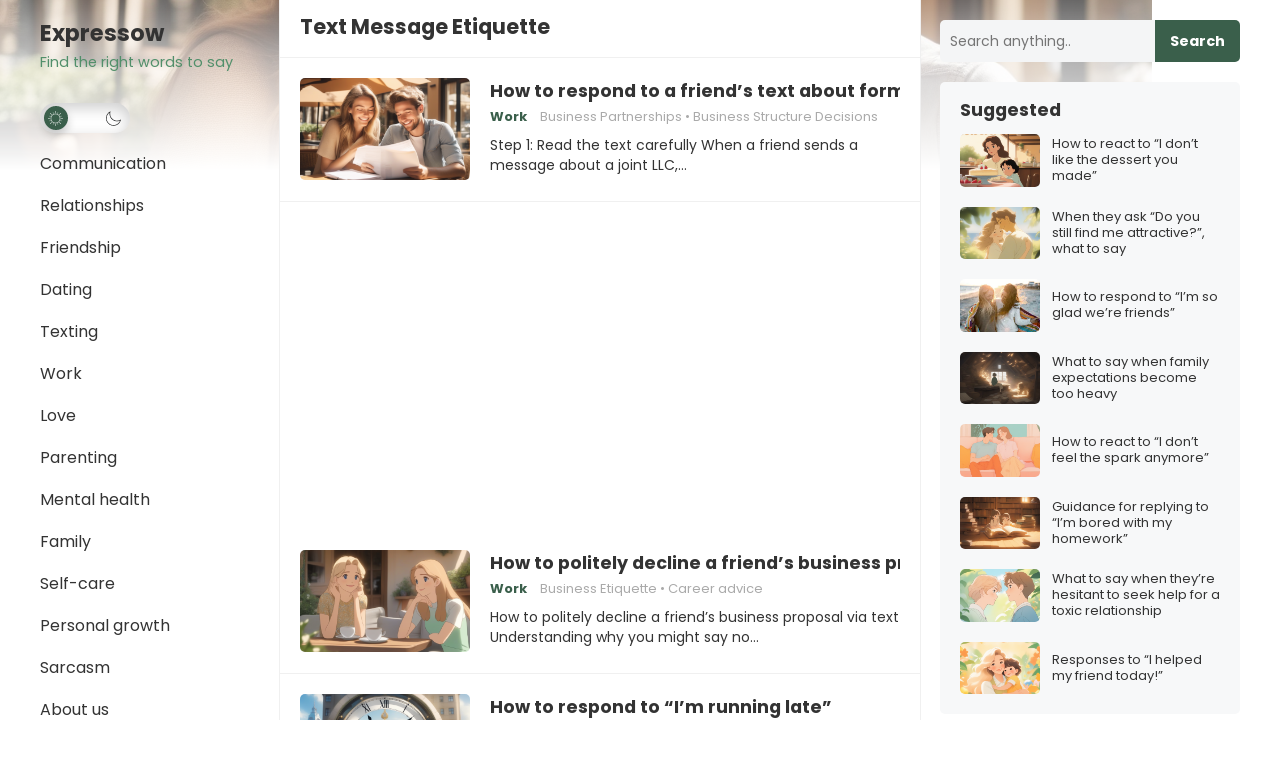

--- FILE ---
content_type: text/html; charset=utf-8
request_url: https://expressow.com/tag/text-message-etiquette/
body_size: 29226
content:
<!DOCTYPE html><html lang=en-US prefix="og: https://ogp.me/ns#" data-amp-bind-class="themeState.theme == 'dark' ? 'dark-theme' : 'light-theme'" amp data-amp-auto-lightbox-disable transformed="self;v=1" i-amphtml-layout i-amphtml-no-boilerplate i-amphtml-binding><head><meta charset="UTF-8"><meta name="viewport" content="width=device-width"><link rel=preconnect href=https://cdn.ampproject.org><style amp-runtime i-amphtml-version=012512221826001>html{overflow-x:hidden!important}html.i-amphtml-fie{height:100%!important;width:100%!important}html:not([amp4ads]),html:not([amp4ads]) body{height:auto!important}html:not([amp4ads]) body{margin:0!important}body{-webkit-text-size-adjust:100%;-moz-text-size-adjust:100%;-ms-text-size-adjust:100%;text-size-adjust:100%}html.i-amphtml-singledoc.i-amphtml-embedded{-ms-touch-action:pan-y pinch-zoom;touch-action:pan-y pinch-zoom}html.i-amphtml-fie>body,html.i-amphtml-singledoc>body{overflow:visible!important}html.i-amphtml-fie:not(.i-amphtml-inabox)>body,html.i-amphtml-singledoc:not(.i-amphtml-inabox)>body{position:relative!important}html.i-amphtml-ios-embed-legacy>body{overflow-x:hidden!important;overflow-y:auto!important;position:absolute!important}html.i-amphtml-ios-embed{overflow-y:auto!important;position:static}#i-amphtml-wrapper{overflow-x:hidden!important;overflow-y:auto!important;position:absolute!important;top:0!important;left:0!important;right:0!important;bottom:0!important;margin:0!important;display:block!important}html.i-amphtml-ios-embed.i-amphtml-ios-overscroll,html.i-amphtml-ios-embed.i-amphtml-ios-overscroll>#i-amphtml-wrapper{-webkit-overflow-scrolling:touch!important}#i-amphtml-wrapper>body{position:relative!important;border-top:1px solid transparent!important}#i-amphtml-wrapper+body{visibility:visible}#i-amphtml-wrapper+body .i-amphtml-lightbox-element,#i-amphtml-wrapper+body[i-amphtml-lightbox]{visibility:hidden}#i-amphtml-wrapper+body[i-amphtml-lightbox] .i-amphtml-lightbox-element{visibility:visible}#i-amphtml-wrapper.i-amphtml-scroll-disabled,.i-amphtml-scroll-disabled{overflow-x:hidden!important;overflow-y:hidden!important}amp-instagram{padding:54px 0px 0px!important;background-color:#fff}amp-iframe iframe{box-sizing:border-box!important}[amp-access][amp-access-hide]{display:none}[subscriptions-dialog],body:not(.i-amphtml-subs-ready) [subscriptions-action],body:not(.i-amphtml-subs-ready) [subscriptions-section]{display:none!important}amp-experiment,amp-live-list>[update]{display:none}amp-list[resizable-children]>.i-amphtml-loading-container.amp-hidden{display:none!important}amp-list [fetch-error],amp-list[load-more] [load-more-button],amp-list[load-more] [load-more-end],amp-list[load-more] [load-more-failed],amp-list[load-more] [load-more-loading]{display:none}amp-list[diffable] div[role=list]{display:block}amp-story-page,amp-story[standalone]{min-height:1px!important;display:block!important;height:100%!important;margin:0!important;padding:0!important;overflow:hidden!important;width:100%!important}amp-story[standalone]{background-color:#000!important;position:relative!important}amp-story-page{background-color:#757575}amp-story .amp-active>div,amp-story .i-amphtml-loader-background{display:none!important}amp-story-page:not(:first-of-type):not([distance]):not([active]){transform:translateY(1000vh)!important}amp-autocomplete{position:relative!important;display:inline-block!important}amp-autocomplete>input,amp-autocomplete>textarea{padding:0.5rem;border:1px solid rgba(0,0,0,.33)}.i-amphtml-autocomplete-results,amp-autocomplete>input,amp-autocomplete>textarea{font-size:1rem;line-height:1.5rem}[amp-fx^=fly-in]{visibility:hidden}amp-script[nodom],amp-script[sandboxed]{position:fixed!important;top:0!important;width:1px!important;height:1px!important;overflow:hidden!important;visibility:hidden}[hidden]{display:none!important}.i-amphtml-element{display:inline-block}.i-amphtml-blurry-placeholder{transition:opacity 0.3s cubic-bezier(0.0,0.0,0.2,1)!important;pointer-events:none}[layout=nodisplay]:not(.i-amphtml-element){display:none!important}.i-amphtml-layout-fixed,[layout=fixed][width][height]:not(.i-amphtml-layout-fixed){display:inline-block;position:relative}.i-amphtml-layout-responsive,[layout=responsive][width][height]:not(.i-amphtml-layout-responsive),[width][height][heights]:not([layout]):not(.i-amphtml-layout-responsive),[width][height][sizes]:not(img):not([layout]):not(.i-amphtml-layout-responsive){display:block;position:relative}.i-amphtml-layout-intrinsic,[layout=intrinsic][width][height]:not(.i-amphtml-layout-intrinsic){display:inline-block;position:relative;max-width:100%}.i-amphtml-layout-intrinsic .i-amphtml-sizer{max-width:100%}.i-amphtml-intrinsic-sizer{max-width:100%;display:block!important}.i-amphtml-layout-container,.i-amphtml-layout-fixed-height,[layout=container],[layout=fixed-height][height]:not(.i-amphtml-layout-fixed-height){display:block;position:relative}.i-amphtml-layout-fill,.i-amphtml-layout-fill.i-amphtml-notbuilt,[layout=fill]:not(.i-amphtml-layout-fill),body noscript>*{display:block;overflow:hidden!important;position:absolute;top:0;left:0;bottom:0;right:0}body noscript>*{position:absolute!important;width:100%;height:100%;z-index:2}body noscript{display:inline!important}.i-amphtml-layout-flex-item,[layout=flex-item]:not(.i-amphtml-layout-flex-item){display:block;position:relative;-ms-flex:1 1 auto;flex:1 1 auto}.i-amphtml-layout-fluid{position:relative}.i-amphtml-layout-size-defined{overflow:hidden!important}.i-amphtml-layout-awaiting-size{position:absolute!important;top:auto!important;bottom:auto!important}i-amphtml-sizer{display:block!important}@supports (aspect-ratio:1/1){i-amphtml-sizer.i-amphtml-disable-ar{display:none!important}}.i-amphtml-blurry-placeholder,.i-amphtml-fill-content{display:block;height:0;max-height:100%;max-width:100%;min-height:100%;min-width:100%;width:0;margin:auto}.i-amphtml-layout-size-defined .i-amphtml-fill-content{position:absolute;top:0;left:0;bottom:0;right:0}.i-amphtml-replaced-content,.i-amphtml-screen-reader{padding:0!important;border:none!important}.i-amphtml-screen-reader{position:fixed!important;top:0px!important;left:0px!important;width:4px!important;height:4px!important;opacity:0!important;overflow:hidden!important;margin:0!important;display:block!important;visibility:visible!important}.i-amphtml-screen-reader~.i-amphtml-screen-reader{left:8px!important}.i-amphtml-screen-reader~.i-amphtml-screen-reader~.i-amphtml-screen-reader{left:12px!important}.i-amphtml-screen-reader~.i-amphtml-screen-reader~.i-amphtml-screen-reader~.i-amphtml-screen-reader{left:16px!important}.i-amphtml-unresolved{position:relative;overflow:hidden!important}.i-amphtml-select-disabled{-webkit-user-select:none!important;-ms-user-select:none!important;user-select:none!important}.i-amphtml-notbuilt,[layout]:not(.i-amphtml-element),[width][height][heights]:not([layout]):not(.i-amphtml-element),[width][height][sizes]:not(img):not([layout]):not(.i-amphtml-element){position:relative;overflow:hidden!important;color:transparent!important}.i-amphtml-notbuilt:not(.i-amphtml-layout-container)>*,[layout]:not([layout=container]):not(.i-amphtml-element)>*,[width][height][heights]:not([layout]):not(.i-amphtml-element)>*,[width][height][sizes]:not([layout]):not(.i-amphtml-element)>*{display:none}amp-img:not(.i-amphtml-element)[i-amphtml-ssr]>img.i-amphtml-fill-content{display:block}.i-amphtml-notbuilt:not(.i-amphtml-layout-container),[layout]:not([layout=container]):not(.i-amphtml-element),[width][height][heights]:not([layout]):not(.i-amphtml-element),[width][height][sizes]:not(img):not([layout]):not(.i-amphtml-element){color:transparent!important;line-height:0!important}.i-amphtml-ghost{visibility:hidden!important}.i-amphtml-element>[placeholder],[layout]:not(.i-amphtml-element)>[placeholder],[width][height][heights]:not([layout]):not(.i-amphtml-element)>[placeholder],[width][height][sizes]:not([layout]):not(.i-amphtml-element)>[placeholder]{display:block;line-height:normal}.i-amphtml-element>[placeholder].amp-hidden,.i-amphtml-element>[placeholder].hidden{visibility:hidden}.i-amphtml-element:not(.amp-notsupported)>[fallback],.i-amphtml-layout-container>[placeholder].amp-hidden,.i-amphtml-layout-container>[placeholder].hidden{display:none}.i-amphtml-layout-size-defined>[fallback],.i-amphtml-layout-size-defined>[placeholder]{position:absolute!important;top:0!important;left:0!important;right:0!important;bottom:0!important;z-index:1}amp-img[i-amphtml-ssr]:not(.i-amphtml-element)>[placeholder]{z-index:auto}.i-amphtml-notbuilt>[placeholder]{display:block!important}.i-amphtml-hidden-by-media-query{display:none!important}.i-amphtml-element-error{background:red!important;color:#fff!important;position:relative!important}.i-amphtml-element-error:before{content:attr(error-message)}i-amp-scroll-container,i-amphtml-scroll-container{position:absolute;top:0;left:0;right:0;bottom:0;display:block}i-amp-scroll-container.amp-active,i-amphtml-scroll-container.amp-active{overflow:auto;-webkit-overflow-scrolling:touch}.i-amphtml-loading-container{display:block!important;pointer-events:none;z-index:1}.i-amphtml-notbuilt>.i-amphtml-loading-container{display:block!important}.i-amphtml-loading-container.amp-hidden{visibility:hidden}.i-amphtml-element>[overflow]{cursor:pointer;position:relative;z-index:2;visibility:hidden;display:initial;line-height:normal}.i-amphtml-layout-size-defined>[overflow]{position:absolute}.i-amphtml-element>[overflow].amp-visible{visibility:visible}template{display:none!important}.amp-border-box,.amp-border-box *,.amp-border-box :after,.amp-border-box :before{box-sizing:border-box}amp-pixel{display:none!important}amp-analytics,amp-auto-ads,amp-story-auto-ads{position:fixed!important;top:0!important;width:1px!important;height:1px!important;overflow:hidden!important;visibility:hidden}amp-story{visibility:hidden!important}html.i-amphtml-fie>amp-analytics{position:initial!important}[visible-when-invalid]:not(.visible),form [submit-error],form [submit-success],form [submitting]{display:none}amp-accordion{display:block!important}@media (min-width:1px){:where(amp-accordion>section)>:first-child{margin:0;background-color:#efefef;padding-right:20px;border:1px solid #dfdfdf}:where(amp-accordion>section)>:last-child{margin:0}}amp-accordion>section{float:none!important}amp-accordion>section>*{float:none!important;display:block!important;overflow:hidden!important;position:relative!important}amp-accordion,amp-accordion>section{margin:0}amp-accordion:not(.i-amphtml-built)>section>:last-child{display:none!important}amp-accordion:not(.i-amphtml-built)>section[expanded]>:last-child{display:block!important}</style><meta http-equiv="X-UA-Compatible" content="IE=edge"><meta name="amp-script-src" content="sha384-PzDsSozdbTwQEfixg-ozkumkz0uWDSPouYv9jVa3rFZdVWeObULERm8qV-IhknhQ sha384-7fCWQpoLROtbvt3gy2lbmf3XN81zng2zDHcXVb_1n7p9zD4hLLSqvK9Blt89-a_3 sha384-PkXOWXopJ29mU5xjHPcGjkDpGUprFy_WD1Y9XlpR_QDvwZYU8jYqDyPzarsxJuAb"><meta name="HandheldFriendly" content="true"><meta name="robots" content="follow, index, max-snippet:-1, max-video-preview:-1, max-image-preview:large"><meta property="og:locale" content="en_US"><meta property="og:type" content="article"><meta property="og:title" content="Text Message Etiquette – Expressow"><meta property="og:url" content="https://expressow.com/tag/text-message-etiquette/"><meta property="og:site_name" content="Expressow"><meta property="og:image" content="https://i0.wp.com/expressow.com/wp-content/uploads/2022/12/expressow-cover.jpg"><meta property="og:image:secure_url" content="https://i0.wp.com/expressow.com/wp-content/uploads/2022/12/expressow-cover.jpg"><meta property="og:image:width" content="1200"><meta property="og:image:height" content="630"><meta property="og:image:type" content="image/jpeg"><meta name="twitter:card" content="summary_large_image"><meta name="twitter:title" content="Text Message Etiquette – Expressow"><meta name="twitter:image" content="https://i0.wp.com/expressow.com/wp-content/uploads/2022/12/expressow-cover.jpg"><meta name="twitter:label1" content="Posts"><meta name="twitter:data1" content="8"><meta name="generator" content="WordPress 6.9"><meta name="generator" content="AMP Plugin v2.5.5; mode=standard"><meta name="msapplication-TileImage" content="https://i0.wp.com/expressow.com/wp-content/uploads/2022/12/expressow-favicon.png?fit=102%2C101&amp;ssl=1"><link rel=preconnect href=https://fonts.gstatic.com crossorigin><link rel=dns-prefetch href=https://fonts.gstatic.com><link rel=preconnect href=https://fonts.googleapis.com><link rel=preconnect href=//i0.wp.com><link rel=preconnect href=//c0.wp.com><link rel=dns-prefetch href=//fonts.googleapis.com><script async src=https://cdn.ampproject.org/v0.mjs type=module crossorigin=anonymous></script><script async nomodule src=https://cdn.ampproject.org/v0.js crossorigin=anonymous></script><script src=https://cdn.ampproject.org/v0/amp-ad-0.1.mjs async custom-element=amp-ad type=module crossorigin=anonymous></script><script async nomodule src=https://cdn.ampproject.org/v0/amp-ad-0.1.js crossorigin=anonymous custom-element=amp-ad></script><script src=https://cdn.ampproject.org/v0/amp-analytics-0.1.mjs async custom-element=amp-analytics type=module crossorigin=anonymous></script><script async nomodule src=https://cdn.ampproject.org/v0/amp-analytics-0.1.js crossorigin=anonymous custom-element=amp-analytics></script><script src=https://cdn.ampproject.org/v0/amp-animation-0.1.mjs async custom-element=amp-animation type=module crossorigin=anonymous></script><script async nomodule src=https://cdn.ampproject.org/v0/amp-animation-0.1.js crossorigin=anonymous custom-element=amp-animation></script><script async custom-element=amp-auto-ads src=https://cdn.ampproject.org/v0/amp-auto-ads-0.1.mjs type=module crossorigin=anonymous></script><script async nomodule src=https://cdn.ampproject.org/v0/amp-auto-ads-0.1.js crossorigin=anonymous custom-element=amp-auto-ads></script><script src=https://cdn.ampproject.org/v0/amp-bind-0.1.mjs async custom-element=amp-bind type=module crossorigin=anonymous></script><script async nomodule src=https://cdn.ampproject.org/v0/amp-bind-0.1.js crossorigin=anonymous custom-element=amp-bind></script><script src=https://cdn.ampproject.org/v0/amp-form-0.1.mjs async custom-element=amp-form type=module crossorigin=anonymous></script><script async nomodule src=https://cdn.ampproject.org/v0/amp-form-0.1.js crossorigin=anonymous custom-element=amp-form></script><script src=https://cdn.ampproject.org/v0/amp-position-observer-0.1.mjs async custom-element=amp-position-observer type=module crossorigin=anonymous></script><script async nomodule src=https://cdn.ampproject.org/v0/amp-position-observer-0.1.js crossorigin=anonymous custom-element=amp-position-observer></script><script src=https://cdn.ampproject.org/v0/amp-script-0.1.mjs async custom-element=amp-script type=module crossorigin=anonymous></script><script async nomodule src=https://cdn.ampproject.org/v0/amp-script-0.1.js crossorigin=anonymous custom-element=amp-script></script><link rel=icon href="https://i0.wp.com/expressow.com/wp-content/uploads/2022/12/expressow-favicon.png?fit=32%2C32&amp;ssl=1" sizes=32x32><link rel=icon href="https://i0.wp.com/expressow.com/wp-content/uploads/2022/12/expressow-favicon.png?fit=102%2C101&amp;ssl=1" sizes=192x192><link crossorigin=anonymous rel=stylesheet id=enjoyblog-googlefonts-css href="https://fonts.googleapis.com/css2?family=Inter:wght@700&amp;family=Poppins:wght@400;700&amp;display=swap" type=text/css media=all><style amp-custom>/*<![CDATA[*/amp-img:is([sizes=auto i],[sizes^="auto," i]){contain-intrinsic-size:3000px 1500px}amp-img.amp-wp-enforced-sizes{object-fit:contain}button[overflow]{bottom:0}amp-img img,amp-img noscript{image-rendering:inherit;object-fit:inherit;object-position:inherit}:root{--wp-block-synced-color:#7a00df;--wp-block-synced-color--rgb:122,0,223;--wp-bound-block-color:var(--wp-block-synced-color);--wp-editor-canvas-background:#ddd;--wp-admin-theme-color:#007cba;--wp-admin-theme-color--rgb:0,124,186;--wp-admin-theme-color-darker-10:#006ba1;--wp-admin-theme-color-darker-10--rgb:0,107,160.5;--wp-admin-theme-color-darker-20:#005a87;--wp-admin-theme-color-darker-20--rgb:0,90,135;--wp-admin-border-width-focus:2px}@media (min-resolution:192dpi){:root{--wp-admin-border-width-focus:1.5px}}.wp-element-button{cursor:pointer}:root{--wp--preset--font-size--normal:16px;--wp--preset--font-size--huge:42px}.screen-reader-text{border:0;clip-path:inset(50%);height:1px;margin:-1px;overflow:hidden;padding:0;position:absolute;width:1px}.screen-reader-text:not(#_#_#_#_#_#_#_){word-wrap:normal}.screen-reader-text:focus{background-color:#ddd;clip-path:none;color:#444;display:block;font-size:1em;height:auto;left:5px;line-height:normal;padding:15px 23px 14px;text-decoration:none;top:5px;width:auto;z-index:100000}html :where(.has-border-color){border-style:solid}html :where([data-amp-original-style*=border-top-color]){border-top-style:solid}html :where([data-amp-original-style*=border-right-color]){border-right-style:solid}html :where([data-amp-original-style*=border-bottom-color]){border-bottom-style:solid}html :where([data-amp-original-style*=border-left-color]){border-left-style:solid}html :where([data-amp-original-style*=border-width]){border-style:solid}html :where([data-amp-original-style*=border-top-width]){border-top-style:solid}html :where([data-amp-original-style*=border-right-width]){border-right-style:solid}html :where([data-amp-original-style*=border-bottom-width]){border-bottom-style:solid}html :where([data-amp-original-style*=border-left-width]){border-left-style:solid}html :where(amp-img[class*=wp-image-]),html :where(amp-anim[class*=wp-image-]){height:auto;max-width:100%}:where(figure){margin:0 0 1em}html :where(.is-position-sticky){--wp-admin--admin-bar--position-offset:var(--wp-admin--admin-bar--height,0px)}@media screen and (max-width:600px){html:where(.is-position-sticky){--wp-admin--admin-bar--position-offset:0px}}.wp-block-search__button{margin-left:10px;word-break:normal}.wp-block-search__button svg{height:1.25em;min-height:24px;min-width:24px;width:1.25em;fill:currentColor;vertical-align:text-bottom}:where(.wp-block-search__button){border:1px solid #ccc;padding:6px 10px}.wp-block-search__inside-wrapper{display:flex;flex:auto;flex-wrap:nowrap;max-width:100%}.wp-block-search__label{width:100%}:where(.wp-block-search__input){appearance:none;border:1px solid #949494;flex-grow:1;font-family:inherit;font-size:inherit;font-style:inherit;font-weight:inherit;letter-spacing:inherit;line-height:inherit;margin-left:0;margin-right:0;min-width:3rem;padding:8px;text-transform:inherit}:where(.wp-block-search__input):not(#_#_#_#_#_#_#_){text-decoration:unset}:where(.wp-block-search__button-inside .wp-block-search__inside-wrapper){background-color:#fff;border:1px solid #949494;box-sizing:border-box;padding:4px}:where(.wp-block-search__button-inside .wp-block-search__inside-wrapper) .wp-block-search__input{border:none;border-radius:0;padding:0 4px}:where(.wp-block-search__button-inside .wp-block-search__inside-wrapper) .wp-block-search__input:focus{outline:none}:where(.wp-block-search__button-inside .wp-block-search__inside-wrapper) :where(.wp-block-search__button){padding:4px 8px}.wp-block-search .wp-block-search__label{font-weight:700}.wp-block-search__button{border:1px solid #ccc;padding:.375em .625em}:root{--wp--preset--aspect-ratio--square:1;--wp--preset--aspect-ratio--4-3:4/3;--wp--preset--aspect-ratio--3-4:3/4;--wp--preset--aspect-ratio--3-2:3/2;--wp--preset--aspect-ratio--2-3:2/3;--wp--preset--aspect-ratio--16-9:16/9;--wp--preset--aspect-ratio--9-16:9/16;--wp--preset--color--black:#000;--wp--preset--color--cyan-bluish-gray:#abb8c3;--wp--preset--color--white:#fff;--wp--preset--color--pale-pink:#f78da7;--wp--preset--color--vivid-red:#cf2e2e;--wp--preset--color--luminous-vivid-orange:#ff6900;--wp--preset--color--luminous-vivid-amber:#fcb900;--wp--preset--color--light-green-cyan:#7bdcb5;--wp--preset--color--vivid-green-cyan:#00d084;--wp--preset--color--pale-cyan-blue:#8ed1fc;--wp--preset--color--vivid-cyan-blue:#0693e3;--wp--preset--color--vivid-purple:#9b51e0;--wp--preset--gradient--vivid-cyan-blue-to-vivid-purple:linear-gradient(135deg,#0693e3 0%,#9b51e0 100%);--wp--preset--gradient--light-green-cyan-to-vivid-green-cyan:linear-gradient(135deg,#7adcb4 0%,#00d082 100%);--wp--preset--gradient--luminous-vivid-amber-to-luminous-vivid-orange:linear-gradient(135deg,#fcb900 0%,#ff6900 100%);--wp--preset--gradient--luminous-vivid-orange-to-vivid-red:linear-gradient(135deg,#ff6900 0%,#cf2e2e 100%);--wp--preset--gradient--very-light-gray-to-cyan-bluish-gray:linear-gradient(135deg,#eee 0%,#a9b8c3 100%);--wp--preset--gradient--cool-to-warm-spectrum:linear-gradient(135deg,#4aeadc 0%,#9778d1 20%,#cf2aba 40%,#ee2c82 60%,#fb6962 80%,#fef84c 100%);--wp--preset--gradient--blush-light-purple:linear-gradient(135deg,#ffceec 0%,#9896f0 100%);--wp--preset--gradient--blush-bordeaux:linear-gradient(135deg,#fecda5 0%,#fe2d2d 50%,#6b003e 100%);--wp--preset--gradient--luminous-dusk:linear-gradient(135deg,#ffcb70 0%,#c751c0 50%,#4158d0 100%);--wp--preset--gradient--pale-ocean:linear-gradient(135deg,#fff5cb 0%,#b6e3d4 50%,#33a7b5 100%);--wp--preset--gradient--electric-grass:linear-gradient(135deg,#caf880 0%,#71ce7e 100%);--wp--preset--gradient--midnight:linear-gradient(135deg,#020381 0%,#2874fc 100%);--wp--preset--font-size--small:13px;--wp--preset--font-size--medium:20px;--wp--preset--font-size--large:36px;--wp--preset--font-size--x-large:42px;--wp--preset--spacing--20:.44rem;--wp--preset--spacing--30:.67rem;--wp--preset--spacing--40:1rem;--wp--preset--spacing--50:1.5rem;--wp--preset--spacing--60:2.25rem;--wp--preset--spacing--70:3.38rem;--wp--preset--spacing--80:5.06rem;--wp--preset--shadow--natural:6px 6px 9px rgba(0,0,0,.2);--wp--preset--shadow--deep:12px 12px 50px rgba(0,0,0,.4);--wp--preset--shadow--sharp:6px 6px 0px rgba(0,0,0,.2);--wp--preset--shadow--outlined:6px 6px 0px -3px #fff,6px 6px #000;--wp--preset--shadow--crisp:6px 6px 0px #000}:where(.is-layout-flex){gap:.5em}:where(.is-layout-grid){gap:.5em}:where(.wp-block-columns.is-layout-flex){gap:2em}:where(.wp-block-columns.is-layout-grid){gap:2em}:where(.wp-block-post-template.is-layout-flex){gap:1.25em}:where(.wp-block-post-template.is-layout-grid){gap:1.25em}:root{--expressow-color:#3a5f4b}.content-loop .entry-title,.content-loop .entry-summary,.widget-posts-thumbnail .entry-wrap a{overflow:hidden;display:-webkit-box;-webkit-box-orient:vertical}.content-loop .entry-title{-webkit-line-clamp:2}.content-loop .entry-summary,.widget-posts-thumbnail .entry-wrap a{-webkit-line-clamp:3}html{-webkit-text-size-adjust:100%}*,*:before,*:after{box-sizing:border-box}html,body,div,span,h1,h2,amp-img,ul,li,form,label,aside,header,nav{margin:0;padding:0;border:0;outline:0;font-size:100%;vertical-align:baseline;background:transparent;word-wrap:break-word}body{line-height:1}aside,header,nav,main{display:block}nav ul{list-style:none}a{margin:0;padding:0;font-size:100%;vertical-align:baseline;background:transparent}input{vertical-align:middle}amp-img{height:auto;max-width:100%}amp-img[class*="align"],amp-img[class*="attachment-"]{height:auto}.screen-reader-text{border:0;clip:rect(1px,1px,1px,1px);clip-path:inset(50%);height:1px;margin:-1px;overflow:hidden;padding:0;width:1px}.screen-reader-text:not(#_#_#_#_#_#_#_){position:absolute;word-wrap:normal}.screen-reader-text:focus{background-color:#f1f1f1;border-radius:3px;box-shadow:0 0 2px 2px rgba(0,0,0,.6);clip-path:none;color:#21759b;display:block;font-size:14px;font-size:.875rem;font-weight:bold;height:auto;right:5px;line-height:normal;padding:15px 23px 14px;text-decoration:none;top:5px;width:auto;z-index:100000}.screen-reader-text:focus:not(#_#_#_#_#_#_#_){clip:auto}.skip-link{left:-9999rem;top:2.5rem;z-index:999999999;text-decoration:underline}.skip-link:focus{display:block;left:6px;top:7px;font-size:14px;font-weight:600;text-decoration:none;line-height:normal;padding:15px 23px 14px;z-index:100000;right:auto}h1,h2{color:#333;font-weight:bold}input{-moz-box-sizing:border-box;-webkit-box-sizing:border-box;box-sizing:border-box}input{-webkit-appearance:none}input,input[type="text"],input[type="email"],input[type="url"],input[type="search"],input[type="password"],input[type="tel"]{font-size:15px;font-weight:normal;background-color:#fff;border:1px solid #e9e9e9;color:#333}input:focus,input[type="text"]:focus,input[type="email"]:focus,input[type="url"]:focus,input[type="search"]:focus,input[type="password"]:focus,input[type="tel"]:focus{border-color:#bfbfbf}input[type="file"]{-webkit-box-shadow:none;box-shadow:none}input[type="text"],input[type="email"],input[type="url"],input[type="search"],input[type="password"],input[type="tel"]{height:42px;line-height:42px;padding:0 15px}button,input[type="submit"],input[type="reset"],input[type="button"]{border:none;padding:0 15px;white-space:nowrap;vertical-align:middle;cursor:pointer;color:#fff;font-size:16px;font-weight:bold;height:42px;line-height:42px;-webkit-user-select:none;-moz-user-select:none;-ms-user-select:none;user-select:none;-webkit-appearance:none;-webkit-backface-visibility:hidden}button:hover,input[type="reset"]:hover,input[type="submit"]:hover,input[type="button"]:hover{color:#fff;opacity:.85;text-decoration:none}.clear:before,.clear:after{content:"";display:table}.clear:after{clear:both}.clear{clear:both}.screen-reader-text{clip:rect(1px,1px,1px,1px);position:absolute}body{background:#fff;color:#333;font-style:normal;font-size:16px;font-weight:400;line-height:1.7em}a{text-decoration:none}a:hover{text-decoration:underline}a:visited{color:#333}.container{margin:0 auto;width:1200px}#page{background:#fff}#masthead .container{position:relative}.site-header{background-color:#fff;border-bottom:1px solid #f0f0f0;width:100%;top:0;z-index:999;display:none}.site-start{display:block;width:100%}.site-branding{margin:0 0 10px 0;min-width:220px;position:relative;z-index:99}.site-branding amp-img{width:auto;max-width:220px}.site-title{font-size:1.4em;font-weight:bold}.site-title a{color:#333;display:block}.site-title a:hover,.site-title a:visited{color:#333;text-decoration:none}.site-description{color:#999;font-size:.9em;position:relative;overflow:hidden;text-overflow:ellipsis;white-space:nowrap}.mobile-branding .site-title{line-height:60px}.mobile-branding .site-title a{display:inline-block}.mobile-branding .site-description{display:none}.sf-menu *{margin:0;padding:0;list-style:none}.sf-menu{margin:0;padding:0;list-style:none}.sf-menu li{position:relative}.sf-menu li:hover>ul{display:block}.sf-menu ul{position:absolute;display:none;top:100%;left:0;z-index:99}.sf-menu ul ul{top:0;left:200px}.sf-menu>li{float:left}.sf-menu a{display:block;position:relative}.sf-menu{float:left}.sf-menu ul{background-color:#fff;width:240px;box-shadow:rgba(190,190,190,.45882) 0px 1px 5px;-webkit-box-shadow:rgba(190,190,190,.45882) 0px 1px 5px}.sf-menu a{text-decoration:none;zoom:1}.sf-menu li a{margin:0;padding:0 20px;color:#333;font-size:16px}.sf-menu li li{line-height:1.5}.sf-menu li li:first-child{padding-top:10px}.sf-menu li li:last-child{padding-bottom:2px}.sf-menu li li a{color:#333;font-size:15px;margin-bottom:8px;padding:0 15px}.sf-menu li:hover li a{color:#333;display:block}#primary-menu{float:none;z-index:999;position:relative;left:-20px}#primary-menu li{float:none;width:260px}#primary-menu li ul{left:100%;margin-top:-42px}#primary-menu li ul ul{margin-top:0;left:240px}#primary-menu li a{border-radius:23px;display:inline-block;line-height:42px}#primary-menu li a:hover{background-color:var(--expressow-color);color:#fff}#primary-menu li li a{border:none;display:block;font-size:15px;font-weight:normal;line-height:1.5;margin-left:0;margin-right:0;padding-left:15px;padding-right:15px;text-transform:none}#primary-menu li li a:not(#_#_#_#_#_#_#_#_#_){background:none;color:#111}#primary-menu li li a:hover:not(#_#_#_#_#_#_#_#_#_){background:none;color:var(--expressow-color)}.entry-title{font-weight:bold;line-height:1.3}.entry-title a,.entry-title a:visited{color:#333}.entry-title a:hover{text-decoration:underline}.left-sidebar{float:left;width:240px;height:100%;z-index:99;padding:20px 0 0 0}.content-wrap{float:left;width:960px}.site-content{position:relative}.site-content:before{display:block;content:" ";width:1px;height:100%;border-left:1px solid #f0f0f0;position:absolute;left:239px}.site-content:after{display:block;content:" ";width:1px;height:100%;border-left:1px solid #f0f0f0;position:absolute;top:0;left:880px}#primary{background-color:#fff;float:left;width:640px}.site-main:after{clear:both;content:" ";display:block}#recent-content{position:relative}#recent-content .thumbnail-link{line-height:.8}.breadcrumbs{border-bottom:1px solid #f0f0f0;position:relative;padding:15px 20px}.breadcrumbs h1{display:inline-block;font-size:1.3em;line-height:1}.breadcrumbs h1 a,.breadcrumbs h1 a:visited{color:#999}.breadcrumbs h1 a:hover{color:#333;text-decoration:none}.content-loop:after{clear:both;content:" ";display:block}.content-loop .hentry{background-color:#fff;border-bottom:1px solid #f0f0f0;position:relative;padding:20px}.content-loop .hentry:hover{background-color:#f7f8f9}.content-loop .hentry:after{clear:both;content:" ";display:block}.content-loop .thumbnail-link{display:block;float:left;position:relative;line-height:.5;text-align:center;margin:0 20px 0 0;width:170px}.content-loop .thumbnail-link amp-img{border-radius:5px;width:100%}amp-img img,amp-img noscript{width:100%}.content-loop .entry-title{font-size:1.4em;line-height:1.25;margin-bottom:10px}.content-loop .entry-title a{color:#333}.content-loop .entry-meta{font-size:13px;line-height:1;margin-bottom:10px}.content-loop .entry-category{margin-right:10px}.entry-meta{color:#aaa;font-size:13px;position:relative}.entry-meta .entry-category{font-weight:bold}.entry-meta .entry-category a:hover{text-decoration:underline}.content-loop .hentry{transition:.3s all}input[type="checkbox"]{-webkit-appearance:checkbox;-moz-appearance:checkbox;-ms-appearance:checkbox;-o-appearance:checkbox;appearance:checkbox}.sidebar{float:right;width:300px;margin-top:20px}.sidebar .widget{background-color:#f7f8f9;border-radius:5px;padding:20px;margin-bottom:20px}.sidebar .widget h2,.sidebar .widget .widget-title{font-size:1.1em;line-height:1;margin-bottom:15px}.sidebar .widget h2 a,.sidebar .widget h2 a:visited,.sidebar .widget h2 span,.sidebar .widget .widget-title a,.sidebar .widget .widget-title a:visited,.sidebar .widget .widget-title span{color:#333;display:inline-block}.sidebar .widget h2 a:hover,.sidebar .widget .widget-title a:hover{color:var(--expressow-color);text-decoration:none}.sidebar .widget a{color:#333}.sidebar .widget a:hover{color:var(--expressow-color)}.sidebar .widget ul>li{line-height:1.45;list-style:none;margin-bottom:10px}.sidebar .widget ul > li a,.sidebar .widget ul > li a:visited{color:#333}.sidebar .widget ul li:last-child{margin-bottom:0}.sidebar .wp-block-search .wp-block-search__inside-wrapper{display:block;position:relative}.sidebar .wp-block-search label{display:none}.sidebar .wp-block-search .wp-block-search__input{border-radius:5px;max-width:100%;width:100%}.sidebar .wp-block-search .wp-block-search__button{line-height:1;background-color:var(--expressow-color);border:none;border-top-right-radius:5px;border-bottom-right-radius:5px;box-shadow:none;color:#fff;font-size:.9em;height:42px;padding:0 15px;position:absolute;top:0;right:0;-webkit-backface-visibility:hidden}.sidebar .widget_search{background-color:transparent;border-radius:5px;line-height:1;width:100%;height:42px;z-index:2;padding:0;position:relative}.sidebar .widget_search:hover{border-color:#ddd}.sidebar .widget_search input[type="search"]{background:#f4f5f6;border-radius:5px;border:none;color:#333;font-size:14px;width:100%;max-width:100%;height:42px;line-height:42px;padding:0 15px 0 10px}.sidebar .widget_search input[type="submit"]{background-color:var(--expressow-color);border:none;border-top-right-radius:5px;border-bottom-right-radius:5px;box-shadow:none;color:#fff;font-size:.9em;height:42px;padding:0 15px;position:absolute;top:0;right:0;text-align:center;-webkit-backface-visibility:hidden}.sidebar .widget_search input[type="submit"]:hover{opacity:1}.sidebar .widget-posts-thumbnail{line-height:1.4}.sidebar .widget-posts-thumbnail ul>li{margin-bottom:20px}.sidebar .widget-posts-thumbnail ul>li:not(#_#_#_#_#_#_#_#_){padding:0}.sidebar .widget-posts-thumbnail .thumbnail-wrap{width:80px;height:auto}.sidebar .widget-posts-thumbnail .entry-wrap a{font-weight:bold}.widget-posts-thumbnail ul li{margin:0 0 20px 0}.widget-posts-thumbnail li:after{content:"";display:block;clear:both}.widget-posts-thumbnail .entry-wrap{display:table;line-height:1.3}.widget-posts-thumbnail .entry-wrap a{color:#333;font-size:15px}.widget-posts-thumbnail .thumbnail-link{float:left;margin:0 12px 0 0;line-height:0;position:relative}.widget-posts-thumbnail .thumbnail-link amp-img{border-radius:5px}.widget-posts-thumbnail .entry-meta{font-size:13px;margin-top:5px}#back-top{display:none}#back-top a span{border-radius:50%;color:#fff;display:inline-block;line-height:30px;width:30px;position:fixed;right:5px;bottom:45px;z-index:25;z-index:100;background:#333;font-size:20px;text-align:center;-webkit-backface-visibility:hidden;transition:.3s all}#back-top a span:hover{background-color:var(--expressow-color);text-decoration:none}#site-bottom{font-size:13px;margin-bottom:20px}#site-bottom .site-info{color:#777}#site-bottom .site-info a{color:#777}#site-bottom .site-info a:hover{color:#111}@keyframes fadeOut{0%{opacity:1}100%{opacity:0}}.header-toggles{display:none;position:absolute;right:5px;top:8px}.header-toggles .toggle-icon{position:relative;padding:1px 0}.header-toggles .toggle-icon svg{fill:#333;height:.5rem;padding:1px 0}.header-toggles .toggle-text{color:#333;font-size:.85em;text-transform:uppercase}button.toggle{background:none;border:none;box-shadow:none;border-radius:0;color:#666;font-size:inherit;font-weight:400;letter-spacing:inherit;padding:0;text-transform:none}button.toggle:hover{background:none;color:#333}.menu-modal{background:#fff;display:none;opacity:0;overflow-y:auto;overflow-x:hidden;position:fixed;bottom:0;left:-99999rem;right:99999rem;top:0;transition:opacity .25s ease-in,left 0s .25s,right 0s .25s;z-index:99}.menu-modal.show-modal{display:flex}.menu-modal.active{left:0;opacity:1;right:0;transition:opacity .25s ease-out;z-index:999}.menu-modal-inner{background:#fff;display:flex;justify-content:stretch;overflow:auto;-ms-overflow-style:auto;width:100%}.menu-wrapper{display:flex;flex-direction:column;justify-content:space-between;position:relative}button.close-nav-toggle{display:block;font-size:1rem;justify-content:flex-end;padding:.3rem 1.5rem;width:100%;height:auto;text-align:right}button.close-nav-toggle svg{height:1rem;width:1rem;position:relative;top:3px}button.close-nav-toggle .toggle-text{margin-right:.6rem}.menu-modal .menu-top{flex-shrink:0}.modal-menu li{border-color:#dedfdf;border-style:solid;border-width:.1rem 0 0 0;display:flex;flex-wrap:wrap;line-height:1;justify-content:flex-start;margin:0}.modal-menu>li>a,.modal-menu>li>.ancestor-wrapper>a{font-size:1rem;font-weight:700}.modal-menu>li:last-child{border-bottom-width:.1rem}.modal-menu .ancestor-wrapper{display:flex;justify-content:space-between;width:100%}.modal-menu a{display:block;padding:1rem 2.5rem 1rem 1.5rem;line-height:30px;text-decoration:none;width:100%;color:#333}.modal-menu a:visited{color:#333}.modal-menu a:focus,.modal-menu a:hover{text-decoration:none}.modal-menu ul{display:none;margin:0;width:100%}.modal-menu ul li{border-left-width:1rem;border-left-color:#fff}.modal-menu ul li a{color:#333;font-weight:500}.menu-wrapper{width:100%}.menu-wrapper .menu-item{position:relative}.menu-wrapper .active{display:block}.mobile-menu{display:block}body,label,input,button{font-family:"Poppins","Helvetica Neue",Helvetica,Arial,sans-serif}h1,h2{font-family:"Poppins","Helvetica Neue",Helvetica,Arial,sans-serif}.entry-title{font-family:"Poppins","Helvetica Neue",Helvetica,Arial,sans-serif}a,a:visited,a:hover,.sf-menu ul li li a:hover,#primary-menu li li a:hover,.entry-meta a,.mobile-menu ul li a:hover,.sidebar .widget a:hover,.sidebar .widget ul li a:hover{color:var(--expressow-color)}button,input[type="submit"],input[type="reset"],input[type="button"]{background-color:var(--expressow-color)}.toggle-text{display:none}.entry-tags-2 a:not(:first-child)::before{content:" • "}.entry-tags-2 a{color:#aaa}.mobile-menu .dmode{margin-left:20px;margin-top:-50px}.dmode{user-select:none;-webkit-user-select:none;-khtml-user-select:none;-moz-user-select:none;-ms-user-select:none}.dmode label{width:90px;height:30px;position:relative;display:block;background:#fff;border-radius:30px;box-shadow:inset 0px 5px 15px rgba(0,0,0,.2),inset 0px -5px 15px rgba(255,255,255,.1);cursor:pointer;transition:.3s;margin:-15px 10px 10px 0px}.dmode label:after{content:"";width:24px;height:24px;position:absolute;top:3px;left:4px;background:var(--expressow-color);border-radius:24px;box-shadow:0px 5px 10px rgba(0,0,0,.2);transition:.3s}.dmode input{width:0;height:0;visibility:hidden}.dmode input:checked+label{background:#242424}.dmode input:checked+label:after{left:calc(100% - 4px);transform:translateX(-100%);background:linear-gradient(180deg,#666,#181a1b)}.dmode label:active:after{width:calc(100% - 8px)}.dmode label svg{position:absolute;width:15px;top:8px;z-index:100}.dmode label svg.sun{left:8.45px;fill:#fff;transition:.3s}.dmode label svg.moon{left:calc(100% - 24px);fill:#181a1b;transition:.3s}.dmode input:checked + label svg.sun{fill:#7e7e7e}.dmode input:checked + label svg.moon{fill:#fff}.content-loop .entry-title{margin-bottom:0;line-height:26px}.content-loop .entry-title a{white-space:nowrap;overflow:hidden;text-overflow:ellipsis;display:inline-block}.content-loop .entry-title a:not(#_#_#_#_#_#_#_#_){width:100%}.entry-meta{white-space:nowrap;overflow:hidden;text-overflow:ellipsis}.entry-meta:not(#_#_#_#_#_#_#_){margin-bottom:3px}.entry-meta a{line-height:16px}.entry-meta a:not(#_#_#_#_#_#_#_#_){text-decoration:none}.content-loop .entry-summary{line-height:20px;font-size:14px}@media only screen and (max-width: 959px){.container{width:90%}.content-loop .entry-summary{font-size:.75em}.site-header:not(#_#_#_#_#_#_#_),.content-loop>.post:not(#_#_#_#_#_#_#_){background-color:transparent;border-color:transparent}.content-loop .post .entry-header{display:block}.content-area:not(#_#_#_#_#_#_#_){background-color:transparent}.content-loop .code-block{width:calc(110% + 4px)}.content-loop .code-block:not(#_#_#_#_#_#_#_){margin-left:calc(-5% - 2px)}}@media only screen and (max-width: 479px) and (orientation: portrait){.content-loop .post .entry-header{display:inline-grid}}@media only screen and (max-width: 479px) and (orientation: landscape){.content-loop .post .entry-header{display:inline-grid}}html[class*="embedded"] .menu-modal.active{top:32px}.wp-post-image:first-child{border-radius:7px;width:100%}#page{background:linear-gradient(180deg,rgba(255,255,255,.3) 0px,rgba(255,255,255,.6) 50px,#fff 170px)}@media only screen and (max-width: 479px){.content-loop .thumbnail-link:not(#_#_#_#_#_#_#_){width:100%}}.sidebar .widget-posts-thumbnail .entry-wrap a{font-weight:normal;font-size:13px}.content-loop .entry-title a{font-size:1.1rem}.site-branding .site-description{margin-top:5px;line-height:1.5em;display:inline-block}.widget-enjoyblog-random ul li{display:flex;align-items:center}.site-branding .site-description{color:#518f6a}.no-admin-bar .left_sidebar,.no-admin-bar .sidebar{position:-webkit-sticky;position:sticky;top:20px;margin-bottom:5px}.no-admin-bar .left_sidebar{top:0px}.bg-header-image{z-index:-1;position:absolute;top:0;left:0;width:100vw;height:100vh}.bg-header-image amp-img{object-position:top}@media (max-width: 1024px){.bg-header-image amp-img{object-fit:cover}}@media screen and (min-width: 1500px){.container{width:1500px}.content-wrap{width:1260px}.sidebar{float:right;width:450px;margin-top:20px}.content-area:not(#_#_#_#_#_#_#_){width:790px}.site-content::after{left:1030px}}@media only screen and (min-width: 1160px) and (max-width: 1199px){.container{width:1130px}.left-sidebar{width:220px}.site-content:before{left:219px}.site-content:after{left:820px}.content-wrap{width:910px}#primary{width:600px}.sidebar{width:290px}#site-bottom .site-info{font-size:.95em}.content-loop .entry-title{font-size:1.3em}}@media only screen and (min-width: 1080px) and (max-width: 1159px){.container{width:1060px}.left-sidebar{width:220px}.site-content:before{left:219px}.site-content:after{left:750px}.content-wrap{width:820px}#primary{width:530px}.sidebar{width:270px}.sidebar .widget{background-color:transparent;padding:0}.sidebar .widget h2,.sidebar .widget .widget-title{border-bottom:1px solid #f0f0f0;padding-bottom:10px}.content-loop .entry-title{font-size:1.2em}.content-loop .thumbnail-link{width:160px}}@media only screen and (min-width: 959px) and (max-width: 1079px){.container{width:930px}.site-content:after{left:930px}.content-wrap{width:690px}#primary{width:100%}.sidebar{display:none}}@media only screen and (max-width: 959px){.header-toggles{display:block;right:1%}.left-sidebar{display:none}.site-content:before,.site-content:after{content:none}.content-wrap{width:100%;margin:0;padding:0}.site-content:before{display:none;content:none}.site-header{display:block;height:60px;position:relative}.site-start{position:relative}#page{width:100%}.container{width:90%}#primary,#secondary{width:100%;margin-left:auto;margin-right:auto}.site-branding{padding-left:0;margin-left:2%}.site-branding amp-img{width:auto}.site-branding .site-title{font-size:1.2em;line-height:60px}#primary-nav{display:none}#primary{float:none}#secondary{float:none;margin-top:20px}#site-bottom{margin-bottom:0;text-align:center}#site-bottom .site-info{margin-bottom:0}#back-top a span{bottom:10px}.breadcrumbs{padding-top:0;padding-left:0;padding-right:0}.breadcrumbs{padding-bottom:15px}.content-loop .hentry{padding-left:0;padding-right:0}.content-loop .hentry:hover{background-color:transparent}}@media only screen and (min-width: 768px) and (max-width: 959px){.site-content{margin-top:18px;margin-bottom:18px}}@media only screen and (max-width: 767px){.site-branding amp-img{width:auto}.site-branding .site-title{line-height:60px;margin:0}.site-branding .site-description{display:none}.sidebar{margin-top:20px}.content-loop .hentry{padding:10px 0}.breadcrumbs{padding-bottom:10px}}@media only screen and (min-width: 480px) and (max-width: 767px){.site-content{margin-top:12px;margin-bottom:12px}.content-loop .entry-title{font-size:1.05em}.content-loop .thumbnail-link{width:160px}}@media only screen and (max-width: 479px){.site-content{margin-top:10px;margin-bottom:10px}.content-loop .thumbnail-link{width:80px;margin:0 15px 10px 0}.content-loop .entry-title{font-size:1.1em}.content-loop .entry-summary{clear:both;display:block}.content-loop .entry-summary:before{clear:both;content:" ";display:block}.breadcrumbs{display:none}.sidebar .widget{margin-bottom:10px}}.dark-theme:root{--expressow-neutral-background:#131516;--expressow-neutral-text:#d8d4cf;--expressow-selection-background:#508264;--expressow-selection-text:#e8e6e3;--expressow-dark-color:#508264}html.dark-theme:not(#_#_#_#_#_#_#_#_){background-color:#181a1b}html.dark-theme:not(#_#_#_#_#_#_#_#_){color-scheme:dark}html.dark-theme{background-color:#181a1b}.dark-theme body{background-color:transparent}html.dark-theme,.dark-theme body{border-color:#736b5e;color:#e8e6e3}.dark-theme a{color:var(--expressow-dark-color)}.dark-theme ::placeholder{color:#b2aba1}.dark-theme input:-webkit-autofill:not(#_#_#_#_#_#_#_#_){background-color:#404400;color:#e8e6e3}.dark-theme ::-webkit-scrollbar{background-color:#202324;color:#aba499}.dark-theme ::-webkit-scrollbar-thumb{background-color:#454a4d}.dark-theme ::-webkit-scrollbar-thumb:hover{background-color:#575e62}.dark-theme ::-webkit-scrollbar-thumb:active{background-color:#484e51}.dark-theme ::-webkit-scrollbar-corner{background-color:#181a1b}.dark-theme ::selection:not(#_#_#_#_#_#_#_#_){background-color:#004daa;color:#e8e6e3}.dark-theme :where(.wp-block-button__link){box-shadow:none;text-decoration-color:initial}.dark-theme :where(.wp-block-post-comments input[type="submit"]){border-color:initial}.dark-theme :where(.wp-block-file__button):is(a):active,.dark-theme :where(.wp-block-file__button):is(a):focus,.dark-theme :where(.wp-block-file__button):is(a):hover,.dark-theme :where(.wp-block-file__button):is(a):visited{box-shadow:none;color:#e8e6e3;text-decoration-color:initial}.dark-theme :where(p.has-text-color:not(.has-link-color)) a{color:inherit}.dark-theme .wp-block-search__button svg{fill:currentcolor}.dark-theme :where(.wp-block-search__button){border-color:#3e4446}.dark-theme .wp-block-search__input{border-color:#4e5558}.dark-theme .wp-block-search__input:not(#_#_#_#_#_#_#_){text-decoration-color:unset}.dark-theme :where(.wp-block-search__button-inside .wp-block-search__inside-wrapper){border-color:#4e5558}.dark-theme :where(.wp-block-search__button-inside .wp-block-search__inside-wrapper) .wp-block-search__input{border-color:initial}.dark-theme :where(.wp-block-search__button-inside .wp-block-search__inside-wrapper) .wp-block-search__input:focus{outline-color:initial}.dark-theme :root{--wp--preset--font-size--normal:16px;--wp--preset--font-size--huge:42px}.dark-theme .screen-reader-text{border-color:initial}.dark-theme .screen-reader-text:focus{background-color:#2b2f31;color:#bdb7af;text-decoration-color:initial}.dark-theme .wp-block-search__button{border-color:#3e4446}.dark-theme body{--expressow-bg--wp--preset--color--black:#000;--expressow-text--wp--preset--color--black:#e8e6e3;--expressow-border--wp--preset--color--black:#8c8273;--expressow-bg--wp--preset--color--cyan-bluish-gray:#394650;--expressow-text--wp--preset--color--cyan-bluish-gray:#bbb5ac;--expressow-border--wp--preset--color--cyan-bluish-gray:#444a4d;--expressow-bg--wp--preset--color--white:#181a1b;--expressow-text--wp--preset--color--white:#e8e6e3;--expressow-border--wp--preset--color--white:#303436;--expressow-bg--wp--preset--color--pale-pink:#740823;--expressow-text--wp--preset--color--pale-pink:#f6809d;--expressow-border--wp--preset--color--pale-pink:#820927;--expressow-bg--wp--preset--color--vivid-red:#a62525;--expressow-text--wp--preset--color--vivid-red:#d64444;--expressow-border--wp--preset--color--vivid-red:#932121;--expressow-bg--wp--preset--color--luminous-vivid-orange:#cc5400;--expressow-text--wp--preset--color--luminous-vivid-orange:#ff781a;--expressow-border--wp--preset--color--luminous-vivid-orange:#b34a00;--expressow-bg--wp--preset--color--luminous-vivid-amber:#ca9400;--expressow-text--wp--preset--color--luminous-vivid-amber:#ffc31c;--expressow-border--wp--preset--color--luminous-vivid-amber:#b38400;--expressow-bg--wp--preset--color--light-green-cyan:#20785d;--expressow-text--wp--preset--color--light-green-cyan:#7adcb5;--expressow-border--wp--preset--color--light-green-cyan:#207855;--expressow-bg--wp--preset--color--vivid-green-cyan:#00a66a;--expressow-text--wp--preset--color--vivid-green-cyan:#3affb7;--expressow-border--wp--preset--color--vivid-green-cyan:#00c17a;--expressow-bg--wp--preset--color--pale-cyan-blue:#034975;--expressow-text--wp--preset--color--pale-cyan-blue:#7ecbfc;--expressow-border--wp--preset--color--pale-cyan-blue:#045385;--expressow-bg--wp--preset--color--vivid-cyan-blue:#0576b6;--expressow-text--wp--preset--color--vivid-cyan-blue:#2eb0f9;--expressow-border--wp--preset--color--vivid-cyan-blue:#0575b4;--expressow-bg--wp--preset--color--vivid-purple:#591a94;--expressow-text--wp--preset--color--vivid-purple:#a05ae2;--expressow-border--wp--preset--color--vivid-purple:#54198b;--expressow-bgimg--wp--preset--gradient--vivid-cyan-blue-to-vivid-purple:linear-gradient(135deg,#0576b6 0%,#591a94 100%);--expressow-bgimg--wp--preset--gradient--light-green-cyan-to-vivid-green-cyan:linear-gradient(135deg,#20785d 0%,#00a668 100%);--expressow-bgimg--wp--preset--gradient--luminous-vivid-amber-to-luminous-vivid-orange:linear-gradient(135deg,#ca9400 0%,#cc5400 100%);--expressow-bgimg--wp--preset--gradient--luminous-vivid-orange-to-vivid-red:linear-gradient(135deg,#cc5400 0%,#a62525 100%);--expressow-bgimg--wp--preset--gradient--very-light-gray-to-cyan-bluish-gray:linear-gradient(135deg,#222426 0%,#394752 100%);--expressow-bgimg--wp--preset--gradient--cool-to-warm-spectrum:linear-gradient(135deg,#129a91 0%,#442977 20%,#a62295 40%,#ae0e55 60%,#900a04 80%,#777301 100%);--expressow-bgimg--wp--preset--gradient--blush-light-purple:linear-gradient(135deg,#500031 0%,#110f6c 100%);--expressow-bgimg--wp--preset--gradient--blush-bordeaux:linear-gradient(135deg,#683001 0%,#b10101 50%,#560032 100%);--expressow-bgimg--wp--preset--gradient--luminous-dusk:linear-gradient(135deg,#895700 0%,#8f2e89 50%,#26399b 100%);--expressow-bgimg--wp--preset--gradient--pale-ocean:linear-gradient(135deg,#3e3200 0%,#1f5144 50%,#298691 100%);--expressow-bgimg--wp--preset--gradient--electric-grass:linear-gradient(135deg,#445d05 0%,#2a7b47 100%);--expressow-bgimg--wp--preset--gradient--midnight:linear-gradient(135deg,#020267 0%,#0342b3 100%);--expressow-bgimg--wp--preset--duotone--dark-grayscale:url("https://expressow.com/#wp-duotone-dark-grayscale");--expressow-bgimg--wp--preset--duotone--grayscale:url("https://expressow.com/#wp-duotone-grayscale");--expressow-bgimg--wp--preset--duotone--purple-yellow:url("https://expressow.com/#wp-duotone-purple-yellow");--expressow-bgimg--wp--preset--duotone--blue-red:url("https://expressow.com/#wp-duotone-blue-red");--expressow-bgimg--wp--preset--duotone--midnight:url("https://expressow.com/#wp-duotone-midnight");--expressow-bgimg--wp--preset--duotone--magenta-yellow:url("https://expressow.com/#wp-duotone-magenta-yellow");--expressow-bgimg--wp--preset--duotone--purple-green:url("https://expressow.com/#wp-duotone-purple-green");--expressow-bgimg--wp--preset--duotone--blue-orange:url("https://expressow.com/#wp-duotone-blue-orange");--wp--preset--font-size--small:13px;--wp--preset--font-size--medium:20px;--wp--preset--font-size--large:36px;--wp--preset--font-size--x-large:42px;--wp--preset--spacing--20:.44rem;--wp--preset--spacing--30:.67rem;--wp--preset--spacing--40:1rem;--wp--preset--spacing--50:1.5rem;--wp--preset--spacing--60:2.25rem;--wp--preset--spacing--70:3.38rem;--wp--preset--spacing--80:5.06rem}.dark-theme html,.dark-theme body,.dark-theme div,.dark-theme span,.dark-theme h1,.dark-theme h2,.dark-theme amp-img,.dark-theme ul,.dark-theme li,.dark-theme form,.dark-theme label,.dark-theme aside,.dark-theme header,.dark-theme nav{border-color:initial;outline-color:initial;background-image:initial;background-color:transparent}.dark-theme nav ul{list-style-image:initial}.dark-theme a{background-image:initial;background-color:transparent}.dark-theme .screen-reader-text{border-color:initial}.dark-theme .screen-reader-text:focus{background-color:#202324;box-shadow:rgba(0,0,0,.6) 0px 0px 2px 2px;color:#68badf;text-decoration-color:initial}.dark-theme .skip-link{text-decoration-color:initial}.dark-theme .skip-link:focus{text-decoration-color:initial}.dark-theme h1,.dark-theme h2{color:#c8c3bc}.dark-theme input,.dark-theme input[type=text],.dark-theme input[type=email],.dark-theme input[type=url],.dark-theme input[type=search],.dark-theme input[type=password],.dark-theme input[type=tel]{background-color:#181a1b;border-color:#363b3d;color:#c8c3bc}.dark-theme input:focus,.dark-theme input[type=text]:focus,.dark-theme input[type=email]:focus,.dark-theme input[type=url]:focus,.dark-theme input[type=search]:focus,.dark-theme input[type=password]:focus,.dark-theme input[type=tel]:focus{border-color:#42484a}.dark-theme input[type=file]{box-shadow:none}.dark-theme button,.dark-theme input[type=submit],.dark-theme input[type=reset],.dark-theme input[type=button]{border-color:initial;color:#e8e6e3}.dark-theme button:hover,.dark-theme input[type=reset]:hover,.dark-theme input[type=submit]:hover,.dark-theme input[type=button]:hover{color:#e8e6e3;text-decoration-color:initial}.dark-theme body{background-image:initial;background-color:transparent;color:#c8c3bc}.dark-theme a{text-decoration-color:initial}.dark-theme a:hover{text-decoration-color:initial}.dark-theme a:visited{color:#c8c3bc}.dark-theme #page{background-image:initial;background-color:#181a1b}.dark-theme .site-header{background-color:#181a1b;border-bottom-color:#34393b}.dark-theme .site-title a{color:#c8c3bc}.dark-theme .site-title a:hover,.dark-theme .site-title a:visited{color:#c8c3bc;text-decoration-color:initial}.dark-theme .site-description{color:#a8a095}.dark-theme .sf-menu *{list-style-image:initial}.dark-theme .sf-menu{list-style-image:initial}.dark-theme .sf-menu ul{background-color:#181a1b;box-shadow:rgba(61,66,68,.46) 0px 1px 5px}.dark-theme .sf-menu a{text-decoration-color:initial}.dark-theme .sf-menu li a{color:#c8c3bc}.dark-theme .sf-menu li li a{color:#c8c3bc}.dark-theme .sf-menu li:hover li a{color:#c8c3bc}.dark-theme #primary-menu li a:hover{background-color:var(--expressow-dark-color);color:#e8e6e3}.dark-theme #primary-menu li li a{border-color:initial}.dark-theme #primary-menu li li a:not(#_#_#_#_#_#_#_#_#_){background-image:none;background-color:initial;color:#dddad6}.dark-theme #primary-menu li li a:hover:not(#_#_#_#_#_#_#_#_#_){background-image:none;background-color:initial;color:var(--expressow-dark-color)}.dark-theme .entry-title a,.dark-theme .entry-title a:visited{color:#c8c3bc}.dark-theme .entry-title a:hover{text-decoration-color:initial}.dark-theme .site-content::before{border-left-color:#34393b}.dark-theme .site-content::after{border-left-color:#34393b}.dark-theme #primary{background-color:#181a1b}.dark-theme .breadcrumbs{border-bottom-color:#34393b}.dark-theme .breadcrumbs h1 a,.dark-theme .breadcrumbs h1 a:visited{color:#a8a095}.dark-theme .breadcrumbs h1 a:hover{color:#c8c3bc;text-decoration-color:initial}.dark-theme .content-loop .hentry{background-color:#181a1b;border-bottom-color:#34393b}.dark-theme .content-loop .hentry:hover{background-color:#1c1e1f}.dark-theme .content-loop .entry-title a{color:#c8c3bc}.dark-theme .entry-meta{color:#b2aca2}.dark-theme .entry-meta .entry-category a:hover{text-decoration-color:initial}.dark-theme .sidebar .widget{background-color:#1c1e1f}.dark-theme .sidebar .widget h2 a,.dark-theme .sidebar .widget h2 a:visited,.dark-theme .sidebar .widget h2 span,.dark-theme .sidebar .widget .widget-title a,.dark-theme .sidebar .widget .widget-title a:visited,.dark-theme .sidebar .widget .widget-title span{color:#c8c3bc}.dark-theme .sidebar .widget h2 a:hover,.dark-theme .sidebar .widget .widget-title a:hover{color:var(--expressow-dark-color);text-decoration-color:initial}.dark-theme .sidebar .widget a{color:#c8c3bc}.dark-theme .sidebar .widget a:hover{color:var(--expressow-dark-color)}.dark-theme .sidebar .widget ul>li{list-style-image:initial}.dark-theme .sidebar .widget ul > li a,.dark-theme .sidebar .widget ul > li a:visited{color:#c8c3bc}.dark-theme .sidebar .wp-block-search .wp-block-search__button{background-color:var(--expressow-dark-color);border-color:initial;box-shadow:none;color:#e8e6e3}.dark-theme .sidebar .widget_search{background-color:transparent}.dark-theme .sidebar .widget_search:hover{border-color:#3a3e41}.dark-theme .sidebar .widget_search input[type=search]{background-image:initial;background-color:#1e2021;border-color:initial;color:#c8c3bc}.dark-theme .sidebar .widget_search input[type=submit]{background-color:var(--expressow-dark-color);border-color:initial;box-shadow:none;color:#e8e6e3}.dark-theme .widget-posts-thumbnail .entry-wrap a{color:#c8c3bc}.dark-theme #back-top a span{color:#e8e6e3;background-image:initial;background-color:#262a2b}.dark-theme #back-top a span:hover{background-color:var(--expressow-dark-color);text-decoration-color:initial}.dark-theme #site-bottom .site-info{color:#9d9488}.dark-theme #site-bottom .site-info a{color:#9d9488}.dark-theme #site-bottom .site-info a:hover{color:#dddad6}.dark-theme .header-toggles .toggle-icon svg{fill:#c8c3bc}.dark-theme .header-toggles .toggle-text{color:#c8c3bc}.dark-theme button.toggle{background-image:none;background-color:initial;border-color:initial;box-shadow:none;color:#a8a095}.dark-theme button.toggle:hover{background-image:none;background-color:initial;color:#c8c3bc}.dark-theme .menu-modal{background-image:initial;background-color:#181a1b}.dark-theme .menu-modal-inner{background-image:initial;background-color:#181a1b}.dark-theme .modal-menu li{border-color:#393e40}.dark-theme .modal-menu a{text-decoration-color:initial;color:#c8c3bc}.dark-theme .modal-menu a:visited{color:#c8c3bc}.dark-theme .modal-menu a:focus,.dark-theme .modal-menu a:hover{text-decoration-color:initial}.dark-theme .modal-menu ul li{border-left-color:#303436}.dark-theme .modal-menu ul li a{color:#c8c3bc}.dark-theme a,.dark-theme a:visited,.dark-theme a:hover,.dark-theme .sf-menu ul li li a:hover,.dark-theme #primary-menu li li a:hover,.dark-theme .entry-meta a,.dark-theme .mobile-menu ul li a:hover,.dark-theme .sidebar .widget a:hover,.dark-theme .sidebar .widget ul li a:hover{color:var(--expressow-dark-color)}.dark-theme button,.dark-theme input[type=submit],.dark-theme input[type=reset],.dark-theme input[type=button]{background-color:var(--expressow-dark-color)}@media only screen and (min-width: 1080px) and (max-width: 1159px){.dark-theme .sidebar .widget{background-color:transparent}.dark-theme .sidebar .widget h2,.dark-theme .sidebar .widget .widget-title{border-bottom-color:#34393b}}@media only screen and (max-width: 959px){.dark-theme .content-loop .hentry:hover{background-color:transparent}}.dark-theme ::placeholder:not(#_#_#_#_#_#_#_){opacity:.5}.dark-theme .entry-tags-2 a{color:#b2aca2}.dark-theme #page:not(#_#_#_#_#_#_#_#_){background:linear-gradient(180deg,rgba(24,26,27,.8) 0px,rgba(24,26,27,.9) 50px,#181a1b 170px)}.dark-theme button.close-nav-toggle svg{fill:#a8a095}@font-face{font-family:social-logos;src:url("[data-uri]") format("woff2");display:inline-block;vertical-align:middle;line-height:1;font-weight:400;font-style:normal;speak:none;text-decoration:inherit;text-transform:none;text-rendering:auto;-webkit-font-smoothing:antialiased;-moz-osx-font-smoothing:grayscale}amp-img#wpstats{display:none}.amp-wp-b27b1d1:not(#_#_#_#_#_){width:100%;height:auto}.amp-wp-4ebf8b8:not(#_#_#_#_#_){width:50%}.amp-wp-874b811:not(#_#_#_#_#_){enable-background:new 0 0 496 496}.amp-wp-5e83ade:not(#_#_#_#_#_){enable-background:new 0 0 49.739 49.739}.amp-wp-b6a507d:not(#_#_#_#_#_){margin:8px auto;text-align:center;display:block;clear:both}.amp-wp-0adff40:not(#_#_#_#_#_){display:block}.amp-wp-58aba57:not(#_#_#_#_#_){cursor:pointer}/*]]>*/</style><link rel=profile href=http://gmpg.org/xfn/11><link rel=canonical href=https://expressow.com/tag/text-message-etiquette/ ><script type=application/ld+json class=rank-math-schema>{"@context":"https://schema.org","@graph":[{"@type":"Organization","@id":"https://expressow.com/#organization","name":"Expressow"},{"@type":"WebSite","@id":"https://expressow.com/#website","url":"https://expressow.com","name":"Expressow","alternateName":"Expressow","publisher":{"@id":"https://expressow.com/#organization"},"inLanguage":"en-US"},{"@type":"BreadcrumbList","@id":"https://expressow.com/tag/text-message-etiquette/#breadcrumb","itemListElement":[{"@type":"ListItem","position":"1","item":{"@id":"https://expressow.com","name":"Home"}},{"@type":"ListItem","position":"2","item":{"@id":"https://expressow.com/tag/text-message-etiquette/","name":"Text Message Etiquette"}}]},{"@type":"CollectionPage","@id":"https://expressow.com/tag/text-message-etiquette/#webpage","url":"https://expressow.com/tag/text-message-etiquette/","name":"Text Message Etiquette \u0026ndash; Expressow","isPartOf":{"@id":"https://expressow.com/#website"},"inLanguage":"en-US","breadcrumb":{"@id":"https://expressow.com/tag/text-message-etiquette/#breadcrumb"}}]}</script><link rel=EditURI type=application/rsd+xml title=RSD href=https://expressow.com/xmlrpc.php?rsd><link rel=apple-touch-icon href="https://i0.wp.com/expressow.com/wp-content/uploads/2022/12/expressow-favicon.png?fit=102%2C101&amp;ssl=1"><title>Text Message Etiquette – Expressow</title></head><body class="archive tag tag-text-message-etiquette tag-1442 wp-embed-responsive wp-theme-expressow group-blog hfeed"> <amp-auto-ads type=adsense data-ad-client=ca-pub-6013045385811984 class=i-amphtml-layout-container i-amphtml-layout=container> </amp-auto-ads><div class=bg-header-image> <amp-img src="https://i0.wp.com/expressow.com/wp-content/uploads/2025/09/252e5f8546711a84f57bb059ebc9d819.png?resize=1152%2C550&amp;ssl=1" srcset="https://i0.wp.com/expressow.com/wp-content/uploads/2025/09/252e5f8546711a84f57bb059ebc9d819.png?resize=1152%2C550&amp;ssl=1 600w, https://i0.wp.com/expressow.com/wp-content/uploads/2025/09/252e5f8546711a84f57bb059ebc9d819.png?resize=1152%2C200&amp;ssl=1 1200w" sizes=" (orientation: portrait) and (min-resolution: 4dppx) 50vw, (orientation: portrait) and (min-resolution: 3dppx) 50vw, (orientation: portrait) and (min-resolution: 2dppx) 50vw, (orientation: portrait) and (min-resolution: 1dppx) 50vw, (orientation: landscape) and (min-resolution: 4dppx) 100vw, (orientation: landscape) and (min-resolution: 3dppx) 100vw, (orientation: landscape) and (min-resolution: 2dppx) 100vw, (orientation: landscape) and (min-resolution: 1dppx) 100vw, 600px" alt width=1152 height=550 class="amp-wp-enforced-sizes amp-wp-b27b1d1 i-amphtml-layout-intrinsic i-amphtml-layout-size-defined" layout=intrinsic disable-inline-width data-amp-original-style=width:100%;height:auto; i-amphtml-layout=intrinsic><i-amphtml-sizer slot=i-amphtml-svc class=i-amphtml-sizer><img alt aria-hidden=true class=i-amphtml-intrinsic-sizer role=presentation src=[data-uri]></i-amphtml-sizer><noscript><img src="https://i0.wp.com/expressow.com/wp-content/uploads/2025/09/252e5f8546711a84f57bb059ebc9d819.png?resize=1152%2C550&amp;ssl=1" srcset="https://i0.wp.com/expressow.com/wp-content/uploads/2025/09/252e5f8546711a84f57bb059ebc9d819.png?resize=1152%2C550&amp;ssl=1 600w, https://i0.wp.com/expressow.com/wp-content/uploads/2025/09/252e5f8546711a84f57bb059ebc9d819.png?resize=1152%2C200&amp;ssl=1 1200w" sizes=" (orientation: portrait) and (min-resolution: 4dppx) 50vw, (orientation: portrait) and (min-resolution: 3dppx) 50vw, (orientation: portrait) and (min-resolution: 2dppx) 50vw, (orientation: portrait) and (min-resolution: 1dppx) 50vw, (orientation: landscape) and (min-resolution: 4dppx) 100vw, (orientation: landscape) and (min-resolution: 3dppx) 100vw, (orientation: landscape) and (min-resolution: 2dppx) 100vw, (orientation: landscape) and (min-resolution: 1dppx) 100vw, 600px" alt loading=lazy width=1152 height=550></noscript></amp-img></div><div data-amp-original-style=display:block; class=amp-wp-0adff40><div class="target-anchor dark-theme" id=top></div> <amp-position-observer on="enter:hideAnim.start; exit:showAnim.start" layout=nodisplay class=i-amphtml-layout-nodisplay hidden=hidden i-amphtml-layout=nodisplay> </amp-position-observer></div> <amp-animation id=showAnim layout=nodisplay class=i-amphtml-layout-nodisplay hidden=hidden i-amphtml-layout=nodisplay> <script type=application/json>{"duration":"200ms","fill":"both","iterations":"1","direction":"alternate","animations":[{"selector":"#scrollTop","keyframes":[{"opacity":"1","visibility":"visible"}]}]}</script> </amp-animation> <amp-animation id=hideAnim layout=nodisplay class=i-amphtml-layout-nodisplay hidden=hidden i-amphtml-layout=nodisplay> <script type=application/json>{"duration":"200ms","fill":"both","iterations":"1","direction":"alternate","animations":[{"selector":"#scrollTop","keyframes":[{"opacity":"0","visibility":"hidden"}]}]}</script> </amp-animation><div id=page class="site no-admin-bar"><a class="skip-link screen-reader-text" href=#content>Skip to content</a><header id=masthead class="site-header clear"><div class="site-start container clear"><div class=mobile-branding><div class=site-title-desc><div class=site-title> <a href=https://expressow.com>Expressow</a></div><div class=site-description> Find the right words to say</div></div></div><div class=header-toggles> <amp-state id=menuState class=i-amphtml-layout-container i-amphtml-layout=container> <script type=application/json>{"isMenuOpen":false}</script> </amp-state> <button class="toggle nav-toggle mobile-nav-toggle" data-amp-bind-class="menuState.isMenuOpen ? 'toggle nav-toggle mobile-nav-toggle active' : 'toggle nav-toggle mobile-nav-toggle'" on="tap:AMP.setState({menuState: {isMenuOpen: !menuState.isMenuOpen}})" data-toggle-target=.menu-modal aria-label="Toggle site menu" data-toggle-body-class=showing-menu-modal aria-expanded=false data-set-focus=.close-nav-toggle i-amphtml-binding> <span class=toggle-inner> <span class=toggle-icon> <svg class=svg-icon aria-hidden=true role=img focusable=false xmlns=http://www.w3.org/2000/svg width=26 height=7 viewbox="0 0 26 7"><path fill-rule=evenodd d="M332.5,45 C330.567003,45 329,43.4329966 329,41.5 C329,39.5670034 330.567003,38 332.5,38 C334.432997,38 336,39.5670034 336,41.5 C336,43.4329966 334.432997,45 332.5,45 Z M342,45 C340.067003,45 338.5,43.4329966 338.5,41.5 C338.5,39.5670034 340.067003,38 342,38 C343.932997,38 345.5,39.5670034 345.5,41.5 C345.5,43.4329966 343.932997,45 342,45 Z M351.5,45 C349.567003,45 348,43.4329966 348,41.5 C348,39.5670034 349.567003,38 351.5,38 C353.432997,38 355,39.5670034 355,41.5 C355,43.4329966 353.432997,45 351.5,45 Z" transform="translate(-329 -38)"/></svg>		</span> <span class=toggle-text>Menu</span> </span> </button></div></div></header><div class="menu-modal cover-modal header-footer-group" data-amp-bind-class="menuState.isMenuOpen ? 'menu-modal cover-modal header-footer-group show-modal active' : 'menu-modal cover-modal header-footer-group'" data-modal-target-string=.menu-modal i-amphtml-binding><div class="menu-modal-inner modal-inner"><div class="menu-wrapper section-inner"><div class=menu-top> <button on="tap:AMP.setState({menuState: {isMenuOpen: false}})" class="toggle close-nav-toggle fill-children-current-color" data-toggle-target=.menu-modal data-toggle-body-class=showing-menu-modal aria-expanded=false data-set-focus=.menu-modal> <span class=toggle-text>Close Menu</span> <svg class=svg-icon aria-hidden=true role=img focusable=false xmlns=http://www.w3.org/2000/svg width=16 height=16 viewbox="0 0 16 16"><polygon fill fill-rule=evenodd points="6.852 7.649 .399 1.195 1.445 .149 7.899 6.602 14.352 .149 15.399 1.195 8.945 7.649 15.399 14.102 14.352 15.149 7.899 8.695 1.445 15.149 .399 14.102"></polygon></svg>		</button><nav class=mobile-menu aria-label=Mobile role=navigation> <amp-script layout=container script=local-storage-script-mobile data-amp-original-style="width: 50%;" class="amp-wp-4ebf8b8 i-amphtml-layout-container" i-amphtml-layout=container><div class=dmode><input type=checkbox class=darkmode id=darkmode-toggle-mobile data-amp-bind-checked="themeState.theme == 'dark'" on="change:AMP.setState({themeState: {theme: themeState.theme == 'dark' ? 'light' : 'dark'} })" i-amphtml-binding> <label for=darkmode-toggle-mobile> <svg version=1.1 class="sun amp-wp-874b811" xmlns=http://www.w3.org/2000/svg xmlns:xlink=http://www.w3.org/1999/xlink x=0px y=0px viewbox="0 0 496 496" xml:space=preserve data-amp-original-style="enable-background:new 0 0 496 496;"><rect x=152.994 y=58.921 transform="matrix(0.3827 0.9239 -0.9239 0.3827 168.6176 -118.5145)" width=40.001 height=16></rect> <rect x=46.9 y=164.979 transform="matrix(0.9239 0.3827 -0.3827 0.9239 71.29 -12.4346)" width=40.001 height=16></rect> <rect x=46.947 y=315.048 transform="matrix(0.9239 -0.3827 0.3827 0.9239 -118.531 50.2116)" width=40.001 height=16></rect> <rect x=164.966 y=409.112 transform="matrix(-0.9238 -0.3828 0.3828 -0.9238 168.4872 891.7491)" width=16 height=39.999></rect> <rect x=303.031 y=421.036 transform="matrix(-0.3827 -0.9239 0.9239 -0.3827 50.2758 891.6655)" width=40.001 height=16></rect> <rect x=409.088 y=315.018 transform="matrix(-0.9239 -0.3827 0.3827 -0.9239 701.898 785.6559)" width=40.001 height=16></rect> <rect x=409.054 y=165.011 transform="matrix(-0.9239 0.3827 -0.3827 -0.9239 891.6585 168.6574)" width=40.001 height=16></rect> <rect x=315.001 y=46.895 transform="matrix(0.9238 0.3828 -0.3828 0.9238 50.212 -118.5529)" width=16 height=39.999></rect> <path d="M248,88c-88.224,0-160,71.776-160,160s71.776,160,160,160s160-71.776,160-160S336.224,88,248,88z M248,392 c-79.4,0-144-64.6-144-144s64.6-144,144-144s144,64.6,144,144S327.4,392,248,392z"/> <rect x=240 width=16 height=72></rect> <rect x=62.097 y=90.096 transform="matrix(0.7071 0.7071 -0.7071 0.7071 98.0963 -40.6334)" width=71.999 height=16></rect> <rect y=240 width=72 height=16></rect> <rect x=90.091 y=361.915 transform="matrix(-0.7071 -0.7071 0.7071 -0.7071 -113.9157 748.643)" width=16 height=71.999></rect> <rect x=240 y=424 width=16 height=72></rect> <rect x=361.881 y=389.915 transform="matrix(-0.7071 -0.7071 0.7071 -0.7071 397.8562 960.6281)" width=71.999 height=16></rect> <rect x=424 y=240 width=72 height=16></rect> <rect x=389.911 y=62.091 transform="matrix(0.7071 0.7071 -0.7071 0.7071 185.9067 -252.6357)" width=16 height=71.999></rect> </svg> <svg version=1.1 class="moon amp-wp-5e83ade" xmlns=http://www.w3.org/2000/svg xmlns:xlink=http://www.w3.org/1999/xlink x=0px y=0px viewbox="0 0 49.739 49.739" xml:space=preserve data-amp-original-style="enable-background:new 0 0 49.739 49.739;"> <path d="M25.068,48.889c-9.173,0-18.017-5.06-22.396-13.804C-3.373,23.008,1.164,8.467,13.003,1.979l2.061-1.129l-0.615,2.268 c-1.479,5.459-0.899,11.25,1.633,16.306c2.75,5.493,7.476,9.587,13.305,11.526c5.831,1.939,12.065,1.492,17.559-1.258v0 c0.25-0.125,0.492-0.258,0.734-0.391l2.061-1.13l-0.585,2.252c-1.863,6.873-6.577,12.639-12.933,15.822 C32.639,48.039,28.825,48.888,25.068,48.889z M12.002,4.936c-9.413,6.428-12.756,18.837-7.54,29.253 c5.678,11.34,19.522,15.945,30.864,10.268c5.154-2.582,9.136-7.012,11.181-12.357c-5.632,2.427-11.882,2.702-17.752,0.748 c-6.337-2.108-11.473-6.557-14.463-12.528C11.899,15.541,11.11,10.16,12.002,4.936z"/></svg> </label></div> </amp-script> <script id=local-storage-script-mobile type=text/plain target=amp-script>(async()=>{const asyncLocalStorage={setItem(key,value){return Promise.resolve().then(function(){localStorage.setItem(key,value);});},getItem(key){return Promise.resolve().then(function(){return localStorage.getItem(key);});}};const toggleBtn=document.getElementById('darkmode-toggle-mobile');let currentTheme='light';asyncLocalStorage.getItem('theme').then(async(item)=>{currentTheme=item!=null?item:'light';AMP.setState({themeState:{theme:currentTheme}});});function handleToggle(){toggleBtn.setAttribute('disabled','disabled');let changeTheme=currentTheme=='dark'?'light':'dark';localStorage.setItem('theme',changeTheme);asyncLocalStorage.setItem('theme',changeTheme).then(()=>{toggleBtn.removeAttribute('disabled');asyncLocalStorage.getItem('theme').then((item)=>{currentTheme=item!=null?item:'light';AMP.setState({themeState:{theme:currentTheme}});fetch("https://expressow.com/mode.php?theme="+currentTheme+"&rnd="+Math.random());});});}
toggleBtn.addEventListener('change',()=>handleToggle());})();</script> <ul class="modal-menu reset-list-style"><li id=menu-item-4691 class="menu-item menu-item-type-taxonomy menu-item-object-category menu-item-4691"><div class=ancestor-wrapper><a href=https://expressow.com/topics/communication/ >Communication</a></div></li> <li id=menu-item-60 class="menu-item menu-item-type-taxonomy menu-item-object-category menu-item-60"><div class=ancestor-wrapper><a href=https://expressow.com/topics/relationships/ >Relationships</a></div></li> <li id=menu-item-58 class="menu-item menu-item-type-taxonomy menu-item-object-category menu-item-58"><div class=ancestor-wrapper><a href=https://expressow.com/topics/friendship/ >Friendship</a></div></li> <li id=menu-item-57 class="menu-item menu-item-type-taxonomy menu-item-object-category menu-item-57"><div class=ancestor-wrapper><a href=https://expressow.com/topics/dating/ >Dating</a></div></li> <li id=menu-item-61 class="menu-item menu-item-type-taxonomy menu-item-object-category menu-item-61"><div class=ancestor-wrapper><a href=https://expressow.com/topics/texting/ >Texting</a></div></li> <li id=menu-item-65 class="menu-item menu-item-type-taxonomy menu-item-object-category menu-item-65"><div class=ancestor-wrapper><a href=https://expressow.com/topics/work/ >Work</a></div></li> <li id=menu-item-64 class="menu-item menu-item-type-taxonomy menu-item-object-category menu-item-64"><div class=ancestor-wrapper><a href=https://expressow.com/topics/love/ >Love</a></div></li> <li id=menu-item-59 class="menu-item menu-item-type-taxonomy menu-item-object-category menu-item-59"><div class=ancestor-wrapper><a href=https://expressow.com/topics/parenting/ >Parenting</a></div></li> <li id=menu-item-751 class="menu-item menu-item-type-taxonomy menu-item-object-category menu-item-751"><div class=ancestor-wrapper><a href=https://expressow.com/topics/mental-health/ >Mental health</a></div></li> <li id=menu-item-6587 class="menu-item menu-item-type-taxonomy menu-item-object-category menu-item-6587"><div class=ancestor-wrapper><a href=https://expressow.com/topics/family/ >Family</a></div></li> <li id=menu-item-753 class="menu-item menu-item-type-taxonomy menu-item-object-category menu-item-753"><div class=ancestor-wrapper><a href=https://expressow.com/topics/self-care/ >Self-care</a></div></li> <li id=menu-item-752 class="menu-item menu-item-type-taxonomy menu-item-object-category menu-item-752"><div class=ancestor-wrapper><a href=https://expressow.com/topics/personal-growth/ >Personal growth</a></div></li> <li id=menu-item-2497 class="menu-item menu-item-type-taxonomy menu-item-object-category menu-item-2497"><div class=ancestor-wrapper><a href=https://expressow.com/topics/sarcasm/ >Sarcasm</a></div></li> <li id=menu-item-6627 class="menu-item menu-item-type-post_type menu-item-object-page menu-item-6627"><div class=ancestor-wrapper><a href=https://expressow.com/about-us/ >About us</a></div></li> <li id=menu-item-8269 class="menu-item menu-item-type-post_type menu-item-object-page menu-item-8269"><div class=ancestor-wrapper><a href=https://expressow.com/laptop-empire/ >AI Laptop Empire (eBook)</a></div></li></ul></nav></div></div></div></div><div id=content class="site-content  container"><div class=clear><div class="left-sidebar left_sidebar"><div class=site-branding><div class=site-title-desc><div class=site-title><h1><a href=https://expressow.com>Expressow</a></h1></div><div class=site-description> Find the right words to say</div></div></div> <amp-state id=themeState class=i-amphtml-layout-container i-amphtml-layout=container> <script type=application/json>{"theme":"light"}</script> </amp-state> <amp-script layout=container script=local-storage-script data-amp-original-style="width: 50%;" class="amp-wp-4ebf8b8 i-amphtml-layout-container" i-amphtml-layout=container><div class=dmode><input type=checkbox class=darkmode id=darkmode-toggle data-amp-bind-checked="themeState.theme == 'dark'" on="change:AMP.setState({themeState: {theme: themeState.theme == 'dark' ? 'light' : 'dark'} })" i-amphtml-binding> <label for=darkmode-toggle> <svg version=1.1 class="sun amp-wp-874b811" xmlns=http://www.w3.org/2000/svg xmlns:xlink=http://www.w3.org/1999/xlink x=0px y=0px viewbox="0 0 496 496" xml:space=preserve data-amp-original-style="enable-background:new 0 0 496 496;"><rect x=152.994 y=58.921 transform="matrix(0.3827 0.9239 -0.9239 0.3827 168.6176 -118.5145)" width=40.001 height=16></rect> <rect x=46.9 y=164.979 transform="matrix(0.9239 0.3827 -0.3827 0.9239 71.29 -12.4346)" width=40.001 height=16></rect> <rect x=46.947 y=315.048 transform="matrix(0.9239 -0.3827 0.3827 0.9239 -118.531 50.2116)" width=40.001 height=16></rect> <rect x=164.966 y=409.112 transform="matrix(-0.9238 -0.3828 0.3828 -0.9238 168.4872 891.7491)" width=16 height=39.999></rect> <rect x=303.031 y=421.036 transform="matrix(-0.3827 -0.9239 0.9239 -0.3827 50.2758 891.6655)" width=40.001 height=16></rect> <rect x=409.088 y=315.018 transform="matrix(-0.9239 -0.3827 0.3827 -0.9239 701.898 785.6559)" width=40.001 height=16></rect> <rect x=409.054 y=165.011 transform="matrix(-0.9239 0.3827 -0.3827 -0.9239 891.6585 168.6574)" width=40.001 height=16></rect> <rect x=315.001 y=46.895 transform="matrix(0.9238 0.3828 -0.3828 0.9238 50.212 -118.5529)" width=16 height=39.999></rect> <path d="M248,88c-88.224,0-160,71.776-160,160s71.776,160,160,160s160-71.776,160-160S336.224,88,248,88z M248,392 c-79.4,0-144-64.6-144-144s64.6-144,144-144s144,64.6,144,144S327.4,392,248,392z"/> <rect x=240 width=16 height=72></rect> <rect x=62.097 y=90.096 transform="matrix(0.7071 0.7071 -0.7071 0.7071 98.0963 -40.6334)" width=71.999 height=16></rect> <rect y=240 width=72 height=16></rect> <rect x=90.091 y=361.915 transform="matrix(-0.7071 -0.7071 0.7071 -0.7071 -113.9157 748.643)" width=16 height=71.999></rect> <rect x=240 y=424 width=16 height=72></rect> <rect x=361.881 y=389.915 transform="matrix(-0.7071 -0.7071 0.7071 -0.7071 397.8562 960.6281)" width=71.999 height=16></rect> <rect x=424 y=240 width=72 height=16></rect> <rect x=389.911 y=62.091 transform="matrix(0.7071 0.7071 -0.7071 0.7071 185.9067 -252.6357)" width=16 height=71.999></rect> </svg> <svg version=1.1 class="moon amp-wp-5e83ade" xmlns=http://www.w3.org/2000/svg xmlns:xlink=http://www.w3.org/1999/xlink x=0px y=0px viewbox="0 0 49.739 49.739" xml:space=preserve data-amp-original-style="enable-background:new 0 0 49.739 49.739;"> <path d="M25.068,48.889c-9.173,0-18.017-5.06-22.396-13.804C-3.373,23.008,1.164,8.467,13.003,1.979l2.061-1.129l-0.615,2.268 c-1.479,5.459-0.899,11.25,1.633,16.306c2.75,5.493,7.476,9.587,13.305,11.526c5.831,1.939,12.065,1.492,17.559-1.258v0 c0.25-0.125,0.492-0.258,0.734-0.391l2.061-1.13l-0.585,2.252c-1.863,6.873-6.577,12.639-12.933,15.822 C32.639,48.039,28.825,48.888,25.068,48.889z M12.002,4.936c-9.413,6.428-12.756,18.837-7.54,29.253 c5.678,11.34,19.522,15.945,30.864,10.268c5.154-2.582,9.136-7.012,11.181-12.357c-5.632,2.427-11.882,2.702-17.752,0.748 c-6.337-2.108-11.473-6.557-14.463-12.528C11.899,15.541,11.11,10.16,12.002,4.936z"/></svg> </label></div> </amp-script> <script id=local-storage-script type=text/plain target=amp-script>(async()=>{const asyncLocalStorage={setItem(key,value){return Promise.resolve().then(function(){localStorage.setItem(key,value);});},getItem(key){return Promise.resolve().then(function(){return localStorage.getItem(key);});}};const toggleBtn=document.getElementById('darkmode-toggle');let currentTheme='light';asyncLocalStorage.getItem('theme').then(async(item)=>{currentTheme=item!=null?item:'light';AMP.setState({themeState:{theme:currentTheme}});});function handleToggle(){toggleBtn.setAttribute('disabled','disabled');let changeTheme=currentTheme=='dark'?'light':'dark';localStorage.setItem('theme',changeTheme);asyncLocalStorage.setItem('theme',changeTheme).then(()=>{toggleBtn.removeAttribute('disabled');asyncLocalStorage.getItem('theme').then((item)=>{currentTheme=item!=null?item:'light';AMP.setState({themeState:{theme:currentTheme}});fetch("https://expressow.com/mode.php?theme="+currentTheme+"&rnd="+Math.random());});});}
toggleBtn.addEventListener('change',()=>handleToggle());})();</script> <nav id=primary-nav class=primary-navigation><div class=menu-main-menu-container><ul id=primary-menu class=sf-menu><li class="menu-item menu-item-type-taxonomy menu-item-object-category menu-item-4691"><a href=https://expressow.com/topics/communication/ >Communication</a></li> <li class="menu-item menu-item-type-taxonomy menu-item-object-category menu-item-60"><a href=https://expressow.com/topics/relationships/ >Relationships</a></li> <li class="menu-item menu-item-type-taxonomy menu-item-object-category menu-item-58"><a href=https://expressow.com/topics/friendship/ >Friendship</a></li> <li class="menu-item menu-item-type-taxonomy menu-item-object-category menu-item-57"><a href=https://expressow.com/topics/dating/ >Dating</a></li> <li class="menu-item menu-item-type-taxonomy menu-item-object-category menu-item-61"><a href=https://expressow.com/topics/texting/ >Texting</a></li> <li class="menu-item menu-item-type-taxonomy menu-item-object-category menu-item-65"><a href=https://expressow.com/topics/work/ >Work</a></li> <li class="menu-item menu-item-type-taxonomy menu-item-object-category menu-item-64"><a href=https://expressow.com/topics/love/ >Love</a></li> <li class="menu-item menu-item-type-taxonomy menu-item-object-category menu-item-59"><a href=https://expressow.com/topics/parenting/ >Parenting</a></li> <li class="menu-item menu-item-type-taxonomy menu-item-object-category menu-item-751"><a href=https://expressow.com/topics/mental-health/ >Mental health</a></li> <li class="menu-item menu-item-type-taxonomy menu-item-object-category menu-item-6587"><a href=https://expressow.com/topics/family/ >Family</a></li> <li class="menu-item menu-item-type-taxonomy menu-item-object-category menu-item-753"><a href=https://expressow.com/topics/self-care/ >Self-care</a></li> <li class="menu-item menu-item-type-taxonomy menu-item-object-category menu-item-752"><a href=https://expressow.com/topics/personal-growth/ >Personal growth</a></li> <li class="menu-item menu-item-type-taxonomy menu-item-object-category menu-item-2497"><a href=https://expressow.com/topics/sarcasm/ >Sarcasm</a></li> <li class="menu-item menu-item-type-post_type menu-item-object-page menu-item-6627"><a href=https://expressow.com/about-us/ >About us</a></li> <li class="menu-item menu-item-type-post_type menu-item-object-page menu-item-8269"><a href=https://expressow.com/laptop-empire/ >AI Laptop Empire (eBook)</a></li></ul></div></nav></div><div class=content-wrap><div id=primary class="content-area clear"><main id=main class="site-main clear"><div class="breadcrumbs clear"><h1> Text Message Etiquette</h1></div><div id=recent-content class=content-loop><div id=post-8561 class="post-8561 post type-post status-publish format-standard has-post-thumbnail hentry category-work tag-business-partnerships tag-business-structure-decisions tag-cofounders-agreements tag-entrepreneurship tag-friendship-business tag-how-to-say-yes-no-professionally tag-joint-venture tag-legal-advice-for-startups tag-llc-formation tag-professional-communication tag-small-business-basics tag-text-message-etiquette"><a class=thumbnail-link title="How to respond to a friend’s text about forming a joint LLC" href=https://expressow.com/i/how-to-respond-to-a-friends-text-about-forming-a-joint-llc/ ><div class=thumbnail-wrap> <amp-img width=300 height=180 src="https://i0.wp.com/expressow.com/wp-content/uploads/2025/09/252e5f8546711a84f57bb059ebc9d819.png?resize=300%2C180&amp;ssl=1" class="attachment-post-thumbnail size-post-thumbnail wp-post-image amp-wp-enforced-sizes i-amphtml-layout-intrinsic i-amphtml-layout-size-defined" alt srcset="https://i0.wp.com/expressow.com/wp-content/uploads/2025/09/252e5f8546711a84f57bb059ebc9d819.png?resize=300%2C180&amp;ssl=1 300w, https://i0.wp.com/expressow.com/wp-content/uploads/2025/09/252e5f8546711a84f57bb059ebc9d819.png?zoom=2&amp;resize=300%2C180&amp;ssl=1 600w, https://i0.wp.com/expressow.com/wp-content/uploads/2025/09/252e5f8546711a84f57bb059ebc9d819.png?zoom=3&amp;resize=300%2C180&amp;ssl=1 900w" sizes="(max-width: 300px) 100vw, 300px" data-hero-candidate layout=intrinsic disable-inline-width data-hero i-amphtml-ssr i-amphtml-layout=intrinsic><i-amphtml-sizer slot=i-amphtml-svc class=i-amphtml-sizer><img alt aria-hidden=true class=i-amphtml-intrinsic-sizer role=presentation src="[data-uri]"></i-amphtml-sizer><img class="i-amphtml-fill-content i-amphtml-replaced-content" decoding=async alt src="https://i0.wp.com/expressow.com/wp-content/uploads/2025/09/252e5f8546711a84f57bb059ebc9d819.png?resize=300%2C180&amp;ssl=1" srcset="https://i0.wp.com/expressow.com/wp-content/uploads/2025/09/252e5f8546711a84f57bb059ebc9d819.png?resize=300%2C180&amp;ssl=1 300w, https://i0.wp.com/expressow.com/wp-content/uploads/2025/09/252e5f8546711a84f57bb059ebc9d819.png?zoom=2&amp;resize=300%2C180&amp;ssl=1 600w, https://i0.wp.com/expressow.com/wp-content/uploads/2025/09/252e5f8546711a84f57bb059ebc9d819.png?zoom=3&amp;resize=300%2C180&amp;ssl=1 900w" sizes="(max-width: 300px) 100vw, 300px"></amp-img></div> </a><div class=entry-header><h2 class="entry-title"><a title="How to respond to a friend’s text about forming a joint LLC" href=https://expressow.com/i/how-to-respond-to-a-friends-text-about-forming-a-joint-llc/ >How to respond to a friend’s text about forming a joint LLC</a></h2><div class=entry-meta><span class=entry-category><a href=https://expressow.com/topics/work/ >Work</a> </span> <span class=entry-tags-2> <a href=https://expressow.com/tag/business-partnerships/ rel=tag>Business Partnerships</a> <a href=https://expressow.com/tag/business-structure-decisions/ rel=tag>Business Structure Decisions</a></span></div></div><div class=entry-summary> Step 1: Read the text carefully When a friend sends a message about a joint LLC,…</div></div><div class="code-block code-block-2 amp-wp-b6a507d" data-amp-original-style="margin: 8px auto; text-align: center; display: block; clear: both;"> <amp-ad width=100vw height=320 type=adsense data-ad-client=ca-pub-6013045385811984 data-ad-slot=1127353915 data-auto-format=rspv data-full-width class="i-amphtml-layout-fixed i-amphtml-layout-size-defined" style=width:100vw;height:320px i-amphtml-layout=fixed><div overflow></div> </amp-ad></div><div id=post-8500 class="post-8500 post type-post status-publish format-standard has-post-thumbnail hentry category-work tag-business-etiquette tag-career-advice tag-communication-skills tag-declining-a-proposal tag-effective-workplace-communication tag-friendship-work-boundaries tag-how-to-say-no tag-maintaining-professional-relationships tag-managing-business-offers tag-polite-refusals tag-professional-communication tag-text-message-etiquette"><a class=thumbnail-link title="How to politely decline a friend’s business proposal via text" href=https://expressow.com/i/how-to-politely-decline-a-friends-business-proposal-via-text/ ><div class=thumbnail-wrap> <amp-img width=300 height=180 src="https://i0.wp.com/expressow.com/wp-content/uploads/2025/09/fda5c40a74babffac719a95663fa96e2.png?resize=300%2C180&amp;ssl=1" class="attachment-post-thumbnail size-post-thumbnail wp-post-image amp-wp-enforced-sizes i-amphtml-layout-intrinsic i-amphtml-layout-size-defined" alt srcset="https://i0.wp.com/expressow.com/wp-content/uploads/2025/09/fda5c40a74babffac719a95663fa96e2.png?resize=300%2C180&amp;ssl=1 300w, https://i0.wp.com/expressow.com/wp-content/uploads/2025/09/fda5c40a74babffac719a95663fa96e2.png?zoom=2&amp;resize=300%2C180&amp;ssl=1 600w, https://i0.wp.com/expressow.com/wp-content/uploads/2025/09/fda5c40a74babffac719a95663fa96e2.png?zoom=3&amp;resize=300%2C180&amp;ssl=1 900w" sizes="(max-width: 300px) 100vw, 300px" layout=intrinsic disable-inline-width i-amphtml-layout=intrinsic><i-amphtml-sizer slot=i-amphtml-svc class=i-amphtml-sizer><img alt aria-hidden=true class=i-amphtml-intrinsic-sizer role=presentation src="[data-uri]"></i-amphtml-sizer><noscript><img width=300 height=180 src="https://i0.wp.com/expressow.com/wp-content/uploads/2025/09/fda5c40a74babffac719a95663fa96e2.png?resize=300%2C180&amp;ssl=1" alt decoding=async srcset="https://i0.wp.com/expressow.com/wp-content/uploads/2025/09/fda5c40a74babffac719a95663fa96e2.png?resize=300%2C180&amp;ssl=1 300w, https://i0.wp.com/expressow.com/wp-content/uploads/2025/09/fda5c40a74babffac719a95663fa96e2.png?zoom=2&amp;resize=300%2C180&amp;ssl=1 600w, https://i0.wp.com/expressow.com/wp-content/uploads/2025/09/fda5c40a74babffac719a95663fa96e2.png?zoom=3&amp;resize=300%2C180&amp;ssl=1 900w" sizes="(max-width: 300px) 100vw, 300px"></noscript></amp-img></div> </a><div class=entry-header><h2 class="entry-title"><a title="How to politely decline a friend’s business proposal via text" href=https://expressow.com/i/how-to-politely-decline-a-friends-business-proposal-via-text/ >How to politely decline a friend’s business proposal via text</a></h2><div class=entry-meta><span class=entry-category><a href=https://expressow.com/topics/work/ >Work</a> </span> <span class=entry-tags-2> <a href=https://expressow.com/tag/business-etiquette/ rel=tag>Business Etiquette</a> <a href=https://expressow.com/tag/career-advice/ rel=tag>Career advice</a></span></div></div><div class=entry-summary> How to politely decline a friend’s business proposal via text Understanding why you might say no…</div></div><div id=post-6712 class="post-6712 post type-post status-publish format-standard has-post-thumbnail hentry category-texting tag-apology-response tag-communication-skills tag-conflict-resolution tag-effective-communication tag-excuse-management tag-mobile-manners tag-polite-text-responses tag-relationship-building tag-responding-to-lateness tag-response-to-delay tag-responsiveness tag-running-late-excuses tag-social-etiquette tag-text-message-etiquette tag-texting-etiquette tag-time-management"><a class=thumbnail-link title="How to respond to “I’m running late”" href=https://expressow.com/i/how-to-respond-to-im-running-late/ ><div class=thumbnail-wrap> <amp-img width=300 height=180 src="https://i0.wp.com/expressow.com/wp-content/uploads/2024/12/4e17cae2ef9064928cd53cbd7fcbb164.png?resize=300%2C180&amp;ssl=1" class="attachment-post-thumbnail size-post-thumbnail wp-post-image amp-wp-enforced-sizes i-amphtml-layout-intrinsic i-amphtml-layout-size-defined" alt srcset="https://i0.wp.com/expressow.com/wp-content/uploads/2024/12/4e17cae2ef9064928cd53cbd7fcbb164.png?resize=300%2C180&amp;ssl=1 300w, https://i0.wp.com/expressow.com/wp-content/uploads/2024/12/4e17cae2ef9064928cd53cbd7fcbb164.png?zoom=2&amp;resize=300%2C180&amp;ssl=1 600w, https://i0.wp.com/expressow.com/wp-content/uploads/2024/12/4e17cae2ef9064928cd53cbd7fcbb164.png?zoom=3&amp;resize=300%2C180&amp;ssl=1 900w" sizes="(max-width: 300px) 100vw, 300px" layout=intrinsic disable-inline-width i-amphtml-layout=intrinsic><i-amphtml-sizer slot=i-amphtml-svc class=i-amphtml-sizer><img alt aria-hidden=true class=i-amphtml-intrinsic-sizer role=presentation src="[data-uri]"></i-amphtml-sizer><noscript><img width=300 height=180 src="https://i0.wp.com/expressow.com/wp-content/uploads/2024/12/4e17cae2ef9064928cd53cbd7fcbb164.png?resize=300%2C180&amp;ssl=1" alt decoding=async srcset="https://i0.wp.com/expressow.com/wp-content/uploads/2024/12/4e17cae2ef9064928cd53cbd7fcbb164.png?resize=300%2C180&amp;ssl=1 300w, https://i0.wp.com/expressow.com/wp-content/uploads/2024/12/4e17cae2ef9064928cd53cbd7fcbb164.png?zoom=2&amp;resize=300%2C180&amp;ssl=1 600w, https://i0.wp.com/expressow.com/wp-content/uploads/2024/12/4e17cae2ef9064928cd53cbd7fcbb164.png?zoom=3&amp;resize=300%2C180&amp;ssl=1 900w" sizes="(max-width: 300px) 100vw, 300px"></noscript></amp-img></div> </a><div class=entry-header><h2 class="entry-title"><a title="How to respond to “I’m running late”" href=https://expressow.com/i/how-to-respond-to-im-running-late/ >How to respond to “I’m running late”</a></h2><div class=entry-meta><span class=entry-category><a href=https://expressow.com/topics/texting/ >Texting</a> </span> <span class=entry-tags-2> <a href=https://expressow.com/tag/apology-response/ rel=tag>Apology Response</a> <a href=https://expressow.com/tag/communication-skills/ rel=tag>Communication skills</a></span></div></div><div class=entry-summary> When someone texts you I’m running late, it can be frustrating, especially if you’ve been waiting…</div></div><div id=post-4440 class="post-4440 post type-post status-publish format-standard has-post-thumbnail hentry category-texting tag-appreciative-responses tag-communicating-appreciation tag-digital-communication tag-flirty-texts tag-gratitude-response tag-positive-texting tag-relationship-texting tag-responding-to-compliments tag-responding-to-kindness tag-romantic-texts tag-sweet-texts tag-text-message-etiquette tag-texting-a-crush tag-texting-essentials tag-texting-etiquette tag-texting-someone-you-like"><a class=thumbnail-link title="The best way to respond to “I’m grateful for you”" href=https://expressow.com/i/the-best-way-to-respond-to-im-grateful-for-you/ ><div class=thumbnail-wrap> <amp-img width=300 height=180 src="https://i0.wp.com/expressow.com/wp-content/uploads/2024/05/3662c9119c57fa7756dc3eb03adca646.png?resize=300%2C180&amp;ssl=1" class="attachment-post-thumbnail size-post-thumbnail wp-post-image amp-wp-enforced-sizes i-amphtml-layout-intrinsic i-amphtml-layout-size-defined" alt srcset="https://i0.wp.com/expressow.com/wp-content/uploads/2024/05/3662c9119c57fa7756dc3eb03adca646.png?resize=300%2C180&amp;ssl=1 300w, https://i0.wp.com/expressow.com/wp-content/uploads/2024/05/3662c9119c57fa7756dc3eb03adca646.png?zoom=2&amp;resize=300%2C180&amp;ssl=1 600w, https://i0.wp.com/expressow.com/wp-content/uploads/2024/05/3662c9119c57fa7756dc3eb03adca646.png?zoom=3&amp;resize=300%2C180&amp;ssl=1 900w" sizes="auto, (max-width: 300px) 100vw, 300px" layout=intrinsic disable-inline-width i-amphtml-layout=intrinsic><i-amphtml-sizer slot=i-amphtml-svc class=i-amphtml-sizer><img alt aria-hidden=true class=i-amphtml-intrinsic-sizer role=presentation src="[data-uri]"></i-amphtml-sizer><noscript><img width=300 height=180 src="https://i0.wp.com/expressow.com/wp-content/uploads/2024/05/3662c9119c57fa7756dc3eb03adca646.png?resize=300%2C180&amp;ssl=1" alt decoding=async loading=lazy srcset="https://i0.wp.com/expressow.com/wp-content/uploads/2024/05/3662c9119c57fa7756dc3eb03adca646.png?resize=300%2C180&amp;ssl=1 300w, https://i0.wp.com/expressow.com/wp-content/uploads/2024/05/3662c9119c57fa7756dc3eb03adca646.png?zoom=2&amp;resize=300%2C180&amp;ssl=1 600w, https://i0.wp.com/expressow.com/wp-content/uploads/2024/05/3662c9119c57fa7756dc3eb03adca646.png?zoom=3&amp;resize=300%2C180&amp;ssl=1 900w" sizes="auto, (max-width: 300px) 100vw, 300px"></noscript></amp-img></div> </a><div class=entry-header><h2 class="entry-title"><a title="The best way to respond to “I’m grateful for you”" href=https://expressow.com/i/the-best-way-to-respond-to-im-grateful-for-you/ >The best way to respond to “I’m grateful for you”</a></h2><div class=entry-meta><span class=entry-category><a href=https://expressow.com/topics/texting/ >Texting</a> </span> <span class=entry-tags-2> <a href=https://expressow.com/tag/appreciative-responses/ rel=tag>Appreciative Responses</a> <a href=https://expressow.com/tag/communicating-appreciation/ rel=tag>Communicating Appreciation</a></span></div></div><div class=entry-summary> Handling conversations effectively, especially over text, can be a delicate art. When someone expresses gratitude towards…</div></div><div id=post-3819 class="post-3819 post type-post status-publish format-standard has-post-thumbnail hentry category-texting tag-being-brief tag-brief-responses tag-clear-communication tag-communication-in-relationships tag-communication-skills tag-concise-messaging tag-conflict-resolution tag-defensive-response tag-digital-communication tag-effective-communication tag-relationship-building tag-responding-to-criticism tag-text-message-etiquette tag-texting-etiquette tag-texting-in-relationships"><a class=thumbnail-link title="How to handle “Why do you always respond with just “” when you’re trying to be brief" href=https://expressow.com/i/how-to-handle-why-do-you-always-respond-with-just-when-youre-trying-to-be-brief/ ><div class=thumbnail-wrap> <amp-img width=300 height=180 src="https://i0.wp.com/expressow.com/wp-content/uploads/2024/05/3bc20c72bb33bddea685d518866051b4.png?resize=300%2C180&amp;ssl=1" class="attachment-post-thumbnail size-post-thumbnail wp-post-image amp-wp-enforced-sizes i-amphtml-layout-intrinsic i-amphtml-layout-size-defined" alt srcset="https://i0.wp.com/expressow.com/wp-content/uploads/2024/05/3bc20c72bb33bddea685d518866051b4.png?resize=300%2C180&amp;ssl=1 300w, https://i0.wp.com/expressow.com/wp-content/uploads/2024/05/3bc20c72bb33bddea685d518866051b4.png?zoom=2&amp;resize=300%2C180&amp;ssl=1 600w, https://i0.wp.com/expressow.com/wp-content/uploads/2024/05/3bc20c72bb33bddea685d518866051b4.png?zoom=3&amp;resize=300%2C180&amp;ssl=1 900w" sizes="auto, (max-width: 300px) 100vw, 300px" layout=intrinsic disable-inline-width i-amphtml-layout=intrinsic><i-amphtml-sizer slot=i-amphtml-svc class=i-amphtml-sizer><img alt aria-hidden=true class=i-amphtml-intrinsic-sizer role=presentation src="[data-uri]"></i-amphtml-sizer><noscript><img width=300 height=180 src="https://i0.wp.com/expressow.com/wp-content/uploads/2024/05/3bc20c72bb33bddea685d518866051b4.png?resize=300%2C180&amp;ssl=1" alt decoding=async loading=lazy srcset="https://i0.wp.com/expressow.com/wp-content/uploads/2024/05/3bc20c72bb33bddea685d518866051b4.png?resize=300%2C180&amp;ssl=1 300w, https://i0.wp.com/expressow.com/wp-content/uploads/2024/05/3bc20c72bb33bddea685d518866051b4.png?zoom=2&amp;resize=300%2C180&amp;ssl=1 600w, https://i0.wp.com/expressow.com/wp-content/uploads/2024/05/3bc20c72bb33bddea685d518866051b4.png?zoom=3&amp;resize=300%2C180&amp;ssl=1 900w" sizes="auto, (max-width: 300px) 100vw, 300px"></noscript></amp-img></div> </a><div class=entry-header><h2 class="entry-title"><a title="How to handle “Why do you always respond with just “” when you’re trying to be brief" href=https://expressow.com/i/how-to-handle-why-do-you-always-respond-with-just-when-youre-trying-to-be-brief/ >How to handle “Why do you always respond with just “” when you’re trying to be brief</a></h2><div class=entry-meta><span class=entry-category><a href=https://expressow.com/topics/texting/ >Texting</a> </span> <span class=entry-tags-2> <a href=https://expressow.com/tag/being-brief/ rel=tag>Being Brief</a> <a href=https://expressow.com/tag/brief-responses/ rel=tag>Brief Responses</a></span></div></div><div class=entry-summary> When it comes to texting, brevity is often seen as a virtue. We’re all busy, and…</div></div><div class="code-block code-block-2 amp-wp-b6a507d" data-amp-original-style="margin: 8px auto; text-align: center; display: block; clear: both;"> <amp-ad width=100vw height=320 type=adsense data-ad-client=ca-pub-6013045385811984 data-ad-slot=1127353915 data-auto-format=rspv data-full-width class="i-amphtml-layout-fixed i-amphtml-layout-size-defined" style=width:100vw;height:320px i-amphtml-layout=fixed><div overflow></div> </amp-ad></div><div id=post-2676 class="post-2676 post type-post status-publish format-standard has-post-thumbnail hentry category-texting tag-conversational-skills tag-coping-with-jealousy tag-dealing-with-insecurity tag-humility-in-texting tag-kind-responses tag-polite-responses tag-responding-to-jealousy tag-responding-to-negativity tag-social-media-envy tag-summer-bucket-list tag-summer-plans tag-summer-vibes tag-text-message-etiquette tag-texting-etiquette tag-vacation-conversations"><a class=thumbnail-link title="What to say when someone says “I’m so jealous” of your summer plans" href=https://expressow.com/i/what-to-say-when-someone-says-im-so-jealous-of-your-summer-plans/ ><div class=thumbnail-wrap> <amp-img width=300 height=180 src="https://i0.wp.com/expressow.com/wp-content/uploads/2024/05/1731a1a739db33b505b9b6a966514298.png?resize=300%2C180&amp;ssl=1" class="attachment-post-thumbnail size-post-thumbnail wp-post-image amp-wp-enforced-sizes i-amphtml-layout-intrinsic i-amphtml-layout-size-defined" alt srcset="https://i0.wp.com/expressow.com/wp-content/uploads/2024/05/1731a1a739db33b505b9b6a966514298.png?resize=300%2C180&amp;ssl=1 300w, https://i0.wp.com/expressow.com/wp-content/uploads/2024/05/1731a1a739db33b505b9b6a966514298.png?zoom=2&amp;resize=300%2C180&amp;ssl=1 600w, https://i0.wp.com/expressow.com/wp-content/uploads/2024/05/1731a1a739db33b505b9b6a966514298.png?zoom=3&amp;resize=300%2C180&amp;ssl=1 900w" sizes="auto, (max-width: 300px) 100vw, 300px" layout=intrinsic disable-inline-width i-amphtml-layout=intrinsic><i-amphtml-sizer slot=i-amphtml-svc class=i-amphtml-sizer><img alt aria-hidden=true class=i-amphtml-intrinsic-sizer role=presentation src="[data-uri]"></i-amphtml-sizer><noscript><img width=300 height=180 src="https://i0.wp.com/expressow.com/wp-content/uploads/2024/05/1731a1a739db33b505b9b6a966514298.png?resize=300%2C180&amp;ssl=1" alt decoding=async loading=lazy srcset="https://i0.wp.com/expressow.com/wp-content/uploads/2024/05/1731a1a739db33b505b9b6a966514298.png?resize=300%2C180&amp;ssl=1 300w, https://i0.wp.com/expressow.com/wp-content/uploads/2024/05/1731a1a739db33b505b9b6a966514298.png?zoom=2&amp;resize=300%2C180&amp;ssl=1 600w, https://i0.wp.com/expressow.com/wp-content/uploads/2024/05/1731a1a739db33b505b9b6a966514298.png?zoom=3&amp;resize=300%2C180&amp;ssl=1 900w" sizes="auto, (max-width: 300px) 100vw, 300px"></noscript></amp-img></div> </a><div class=entry-header><h2 class="entry-title"><a title="What to say when someone says “I’m so jealous” of your summer plans" href=https://expressow.com/i/what-to-say-when-someone-says-im-so-jealous-of-your-summer-plans/ >What to say when someone says “I’m so jealous” of your summer plans</a></h2><div class=entry-meta><span class=entry-category><a href=https://expressow.com/topics/texting/ >Texting</a> </span> <span class=entry-tags-2> <a href=https://expressow.com/tag/conversational-skills/ rel=tag>Conversational Skills</a> <a href=https://expressow.com/tag/coping-with-jealousy/ rel=tag>Coping with Jealousy</a></span></div></div><div class=entry-summary> When someone responds to your exciting summer plans with I’m so jealous, it can be a…</div></div><div id=post-2628 class="post-2628 post type-post status-publish format-standard has-post-thumbnail hentry category-texting tag-declining-invitations tag-declining-social-invitations tag-how-to-decline-an-invite tag-polite-texting tag-responding-to-invitations tag-saying-no-to-social-events tag-saying-no-without-offending tag-social-invitation-responses tag-summer-plans tag-summer-vacation-etiquette tag-tactful-texting tag-text-message-etiquette tag-texting-etiquette-rules tag-vacation-decline-messages tag-vacation-invitation-responses tag-vacation-invitations"><a class=thumbnail-link title="How to decline a summer vacation invitation without offense" href=https://expressow.com/i/how-to-decline-a-summer-vacation-invitation-without-offense/ ><div class=thumbnail-wrap> <amp-img width=300 height=180 src="https://i0.wp.com/expressow.com/wp-content/uploads/2024/05/d32a0e2e6d31f27dd4c11398c83d8cec.png?resize=300%2C180&amp;ssl=1" class="attachment-post-thumbnail size-post-thumbnail wp-post-image amp-wp-enforced-sizes i-amphtml-layout-intrinsic i-amphtml-layout-size-defined" alt srcset="https://i0.wp.com/expressow.com/wp-content/uploads/2024/05/d32a0e2e6d31f27dd4c11398c83d8cec.png?resize=300%2C180&amp;ssl=1 300w, https://i0.wp.com/expressow.com/wp-content/uploads/2024/05/d32a0e2e6d31f27dd4c11398c83d8cec.png?zoom=2&amp;resize=300%2C180&amp;ssl=1 600w, https://i0.wp.com/expressow.com/wp-content/uploads/2024/05/d32a0e2e6d31f27dd4c11398c83d8cec.png?zoom=3&amp;resize=300%2C180&amp;ssl=1 900w" sizes="auto, (max-width: 300px) 100vw, 300px" layout=intrinsic disable-inline-width i-amphtml-layout=intrinsic><i-amphtml-sizer slot=i-amphtml-svc class=i-amphtml-sizer><img alt aria-hidden=true class=i-amphtml-intrinsic-sizer role=presentation src="[data-uri]"></i-amphtml-sizer><noscript><img width=300 height=180 src="https://i0.wp.com/expressow.com/wp-content/uploads/2024/05/d32a0e2e6d31f27dd4c11398c83d8cec.png?resize=300%2C180&amp;ssl=1" alt decoding=async loading=lazy srcset="https://i0.wp.com/expressow.com/wp-content/uploads/2024/05/d32a0e2e6d31f27dd4c11398c83d8cec.png?resize=300%2C180&amp;ssl=1 300w, https://i0.wp.com/expressow.com/wp-content/uploads/2024/05/d32a0e2e6d31f27dd4c11398c83d8cec.png?zoom=2&amp;resize=300%2C180&amp;ssl=1 600w, https://i0.wp.com/expressow.com/wp-content/uploads/2024/05/d32a0e2e6d31f27dd4c11398c83d8cec.png?zoom=3&amp;resize=300%2C180&amp;ssl=1 900w" sizes="auto, (max-width: 300px) 100vw, 300px"></noscript></amp-img></div> </a><div class=entry-header><h2 class="entry-title"><a title="How to decline a summer vacation invitation without offense" href=https://expressow.com/i/how-to-decline-a-summer-vacation-invitation-without-offense/ >How to decline a summer vacation invitation without offense</a></h2><div class=entry-meta><span class=entry-category><a href=https://expressow.com/topics/texting/ >Texting</a> </span> <span class=entry-tags-2> <a href=https://expressow.com/tag/declining-invitations/ rel=tag>Declining Invitations</a> <a href=https://expressow.com/tag/declining-social-invitations/ rel=tag>Declining Social Invitations</a></span></div></div><div class=entry-summary> When it comes to declining a summer vacation invitation, it can be a delicate matter. You…</div></div><div id=post-886 class="post-886 post type-post status-publish format-standard has-post-thumbnail hentry category-dating category-communication category-personal-growth category-relationships category-texting tag-breakup-prevention tag-communication-in-relationships tag-conflict-resolution tag-couples-communication tag-dating-advice tag-dating-struggles tag-dating-tips tag-giving-space tag-healthy-relationships tag-love-and-relationships tag-needing-space tag-relationship-goals tag-relationship-issues tag-romantic-relationships tag-taking-a-break tag-text-message-etiquette"><a class=thumbnail-link title="What to say when they text “I need space, not a breakup”" href=https://expressow.com/i/what-to-say-when-they-text-i-need-space-not-a-breakup/ ><div class=thumbnail-wrap> <amp-img width=300 height=180 src="https://i0.wp.com/expressow.com/wp-content/uploads/2024/05/xysmytom6dk.jpg?resize=300%2C180&amp;ssl=1" class="attachment-post-thumbnail size-post-thumbnail wp-post-image amp-wp-enforced-sizes i-amphtml-layout-intrinsic i-amphtml-layout-size-defined" alt="man massaging woman at the back" srcset="https://i0.wp.com/expressow.com/wp-content/uploads/2024/05/xysmytom6dk.jpg?resize=300%2C180&amp;ssl=1 300w, https://i0.wp.com/expressow.com/wp-content/uploads/2024/05/xysmytom6dk.jpg?zoom=2&amp;resize=300%2C180&amp;ssl=1 600w, https://i0.wp.com/expressow.com/wp-content/uploads/2024/05/xysmytom6dk.jpg?zoom=3&amp;resize=300%2C180&amp;ssl=1 900w" sizes="auto, (max-width: 300px) 100vw, 300px" layout=intrinsic disable-inline-width i-amphtml-layout=intrinsic><i-amphtml-sizer slot=i-amphtml-svc class=i-amphtml-sizer><img alt aria-hidden=true class=i-amphtml-intrinsic-sizer role=presentation src="[data-uri]"></i-amphtml-sizer><noscript><img width=300 height=180 src="https://i0.wp.com/expressow.com/wp-content/uploads/2024/05/xysmytom6dk.jpg?resize=300%2C180&amp;ssl=1" alt="man massaging woman at the back" decoding=async loading=lazy srcset="https://i0.wp.com/expressow.com/wp-content/uploads/2024/05/xysmytom6dk.jpg?resize=300%2C180&amp;ssl=1 300w, https://i0.wp.com/expressow.com/wp-content/uploads/2024/05/xysmytom6dk.jpg?zoom=2&amp;resize=300%2C180&amp;ssl=1 600w, https://i0.wp.com/expressow.com/wp-content/uploads/2024/05/xysmytom6dk.jpg?zoom=3&amp;resize=300%2C180&amp;ssl=1 900w" sizes="auto, (max-width: 300px) 100vw, 300px"></noscript></amp-img></div> </a><div class=entry-header><h2 class="entry-title"><a title="What to say when they text “I need space, not a breakup”" href=https://expressow.com/i/what-to-say-when-they-text-i-need-space-not-a-breakup/ >What to say when they text “I need space, not a breakup”</a></h2><div class=entry-meta><span class=entry-category><a href=https://expressow.com/topics/dating/ >Dating</a> </span> <span class=entry-tags-2> <a href=https://expressow.com/tag/breakup-prevention/ rel=tag>Breakup Prevention</a> <a href=https://expressow.com/tag/communication-in-relationships/ rel=tag>Communication in relationships</a></span></div></div><div class=entry-summary> When someone you care about sends you a text saying I need space, not a breakup,…</div></div></div></main></div><aside id=secondary class="widget-area sidebar"><div id=block-7 class="widget widget_block widget_search"><form role=search method=get action=https://expressow.com/ class="wp-block-search__button-outside wp-block-search__text-button wp-block-search" target=_top><label class=wp-block-search__label for=wp-block-search__input-1>Search</label><div class=wp-block-search__inside-wrapper><input class=wp-block-search__input id=wp-block-search__input-1 placeholder="Search anything.." value type=search name=s required><button aria-label=Search class="wp-block-search__button wp-element-button" type=submit>Search</button></div></form></div><div id=enjoyblog-random-2 class="widget widget-enjoyblog-random widget-posts-thumbnail"><h2 class="widget-title"><span>Suggested</span></h2><ul><li class=clear><a class=thumbnail-link aria-label="View post: How to react to “I don’t like the dessert you made”" href=https://expressow.com/i/how-to-react-to-i-dont-like-the-dessert-you-made/ rel=bookmark><div class=thumbnail-wrap><amp-img width=300 height=197 src="https://i0.wp.com/expressow.com/wp-content/uploads/2024/12/f90a5f039ad0461cabaa2655c82c95a3.png?resize=300%2C197&amp;ssl=1" class="attachment-sidebar-photo size-sidebar-photo wp-post-image amp-wp-enforced-sizes i-amphtml-layout-intrinsic i-amphtml-layout-size-defined" alt srcset="https://i0.wp.com/expressow.com/wp-content/uploads/2024/12/f90a5f039ad0461cabaa2655c82c95a3.png?resize=300%2C197&amp;ssl=1 300w, https://i0.wp.com/expressow.com/wp-content/uploads/2024/12/f90a5f039ad0461cabaa2655c82c95a3.png?zoom=2&amp;resize=300%2C197&amp;ssl=1 600w, https://i0.wp.com/expressow.com/wp-content/uploads/2024/12/f90a5f039ad0461cabaa2655c82c95a3.png?zoom=3&amp;resize=300%2C197&amp;ssl=1 900w" sizes="auto, (max-width: 300px) 100vw, 300px" layout=intrinsic disable-inline-width i-amphtml-layout=intrinsic><i-amphtml-sizer slot=i-amphtml-svc class=i-amphtml-sizer><img alt aria-hidden=true class=i-amphtml-intrinsic-sizer role=presentation src="[data-uri]"></i-amphtml-sizer><noscript><img width=300 height=197 src="https://i0.wp.com/expressow.com/wp-content/uploads/2024/12/f90a5f039ad0461cabaa2655c82c95a3.png?resize=300%2C197&amp;ssl=1" alt decoding=async loading=lazy srcset="https://i0.wp.com/expressow.com/wp-content/uploads/2024/12/f90a5f039ad0461cabaa2655c82c95a3.png?resize=300%2C197&amp;ssl=1 300w, https://i0.wp.com/expressow.com/wp-content/uploads/2024/12/f90a5f039ad0461cabaa2655c82c95a3.png?zoom=2&amp;resize=300%2C197&amp;ssl=1 600w, https://i0.wp.com/expressow.com/wp-content/uploads/2024/12/f90a5f039ad0461cabaa2655c82c95a3.png?zoom=3&amp;resize=300%2C197&amp;ssl=1 900w" sizes="auto, (max-width: 300px) 100vw, 300px"></noscript></amp-img></div></a><div class=entry-wrap><a href=https://expressow.com/i/how-to-react-to-i-dont-like-the-dessert-you-made/ rel=bookmark>How to react to “I don’t like the dessert you made”</a></div></li><li class=clear><a class=thumbnail-link aria-label="View post: When they ask “Do you still find me attractive?”, what to say" href=https://expressow.com/i/when-they-ask-do-you-still-find-me-attractive-what-to-say/ rel=bookmark><div class=thumbnail-wrap><amp-img width=300 height=197 src="https://i0.wp.com/expressow.com/wp-content/uploads/2024/12/0cc6e65c15065a03918fe3fa32d652c5.png?resize=300%2C197&amp;ssl=1" class="attachment-sidebar-photo size-sidebar-photo wp-post-image amp-wp-enforced-sizes i-amphtml-layout-intrinsic i-amphtml-layout-size-defined" alt srcset="https://i0.wp.com/expressow.com/wp-content/uploads/2024/12/0cc6e65c15065a03918fe3fa32d652c5.png?resize=300%2C197&amp;ssl=1 300w, https://i0.wp.com/expressow.com/wp-content/uploads/2024/12/0cc6e65c15065a03918fe3fa32d652c5.png?zoom=2&amp;resize=300%2C197&amp;ssl=1 600w, https://i0.wp.com/expressow.com/wp-content/uploads/2024/12/0cc6e65c15065a03918fe3fa32d652c5.png?zoom=3&amp;resize=300%2C197&amp;ssl=1 900w" sizes="auto, (max-width: 300px) 100vw, 300px" layout=intrinsic disable-inline-width i-amphtml-layout=intrinsic><i-amphtml-sizer slot=i-amphtml-svc class=i-amphtml-sizer><img alt aria-hidden=true class=i-amphtml-intrinsic-sizer role=presentation src="[data-uri]"></i-amphtml-sizer><noscript><img width=300 height=197 src="https://i0.wp.com/expressow.com/wp-content/uploads/2024/12/0cc6e65c15065a03918fe3fa32d652c5.png?resize=300%2C197&amp;ssl=1" alt decoding=async loading=lazy srcset="https://i0.wp.com/expressow.com/wp-content/uploads/2024/12/0cc6e65c15065a03918fe3fa32d652c5.png?resize=300%2C197&amp;ssl=1 300w, https://i0.wp.com/expressow.com/wp-content/uploads/2024/12/0cc6e65c15065a03918fe3fa32d652c5.png?zoom=2&amp;resize=300%2C197&amp;ssl=1 600w, https://i0.wp.com/expressow.com/wp-content/uploads/2024/12/0cc6e65c15065a03918fe3fa32d652c5.png?zoom=3&amp;resize=300%2C197&amp;ssl=1 900w" sizes="auto, (max-width: 300px) 100vw, 300px"></noscript></amp-img></div></a><div class=entry-wrap><a href=https://expressow.com/i/when-they-ask-do-you-still-find-me-attractive-what-to-say/ rel=bookmark>When they ask “Do you still find me attractive?”, what to say</a></div></li><li class=clear><a class=thumbnail-link aria-label="View post: How to respond to “I’m so glad we’re friends”" href=https://expressow.com/i/how-to-respond-to-im-so-glad-were-friends/ rel=bookmark><div class=thumbnail-wrap><amp-img width=300 height=197 src="https://i0.wp.com/expressow.com/wp-content/uploads/2023/01/afr17fnww7u.jpg?resize=300%2C197&amp;ssl=1" class="attachment-sidebar-photo size-sidebar-photo wp-post-image amp-wp-enforced-sizes i-amphtml-layout-intrinsic i-amphtml-layout-size-defined" alt="woman wearing gray and white sweater walking on seashore" srcset="https://i0.wp.com/expressow.com/wp-content/uploads/2023/01/afr17fnww7u.jpg?resize=300%2C197&amp;ssl=1 300w, https://i0.wp.com/expressow.com/wp-content/uploads/2023/01/afr17fnww7u.jpg?zoom=2&amp;resize=300%2C197&amp;ssl=1 600w, https://i0.wp.com/expressow.com/wp-content/uploads/2023/01/afr17fnww7u.jpg?zoom=3&amp;resize=300%2C197&amp;ssl=1 900w" sizes="auto, (max-width: 300px) 100vw, 300px" layout=intrinsic disable-inline-width i-amphtml-layout=intrinsic><i-amphtml-sizer slot=i-amphtml-svc class=i-amphtml-sizer><img alt aria-hidden=true class=i-amphtml-intrinsic-sizer role=presentation src="[data-uri]"></i-amphtml-sizer><noscript><img width=300 height=197 src="https://i0.wp.com/expressow.com/wp-content/uploads/2023/01/afr17fnww7u.jpg?resize=300%2C197&amp;ssl=1" alt="woman wearing gray and white sweater walking on seashore" decoding=async loading=lazy srcset="https://i0.wp.com/expressow.com/wp-content/uploads/2023/01/afr17fnww7u.jpg?resize=300%2C197&amp;ssl=1 300w, https://i0.wp.com/expressow.com/wp-content/uploads/2023/01/afr17fnww7u.jpg?zoom=2&amp;resize=300%2C197&amp;ssl=1 600w, https://i0.wp.com/expressow.com/wp-content/uploads/2023/01/afr17fnww7u.jpg?zoom=3&amp;resize=300%2C197&amp;ssl=1 900w" sizes="auto, (max-width: 300px) 100vw, 300px"></noscript></amp-img></div></a><div class=entry-wrap><a href=https://expressow.com/i/how-to-respond-to-im-so-glad-were-friends/ rel=bookmark>How to respond to “I’m so glad we’re friends”</a></div></li><li class=clear><a class=thumbnail-link aria-label="View post: What to say when family expectations become too heavy" href=https://expressow.com/i/what-to-say-when-family-expectations-become-too-heavy/ rel=bookmark><div class=thumbnail-wrap><amp-img width=300 height=197 src="https://i0.wp.com/expressow.com/wp-content/uploads/2025/09/1d861651600e287f87f1c72fb9048135.png?resize=300%2C197&amp;ssl=1" class="attachment-sidebar-photo size-sidebar-photo wp-post-image amp-wp-enforced-sizes i-amphtml-layout-intrinsic i-amphtml-layout-size-defined" alt srcset="https://i0.wp.com/expressow.com/wp-content/uploads/2025/09/1d861651600e287f87f1c72fb9048135.png?resize=300%2C197&amp;ssl=1 300w, https://i0.wp.com/expressow.com/wp-content/uploads/2025/09/1d861651600e287f87f1c72fb9048135.png?zoom=2&amp;resize=300%2C197&amp;ssl=1 600w, https://i0.wp.com/expressow.com/wp-content/uploads/2025/09/1d861651600e287f87f1c72fb9048135.png?zoom=3&amp;resize=300%2C197&amp;ssl=1 900w" sizes="auto, (max-width: 300px) 100vw, 300px" layout=intrinsic disable-inline-width i-amphtml-layout=intrinsic><i-amphtml-sizer slot=i-amphtml-svc class=i-amphtml-sizer><img alt aria-hidden=true class=i-amphtml-intrinsic-sizer role=presentation src="[data-uri]"></i-amphtml-sizer><noscript><img width=300 height=197 src="https://i0.wp.com/expressow.com/wp-content/uploads/2025/09/1d861651600e287f87f1c72fb9048135.png?resize=300%2C197&amp;ssl=1" alt decoding=async loading=lazy srcset="https://i0.wp.com/expressow.com/wp-content/uploads/2025/09/1d861651600e287f87f1c72fb9048135.png?resize=300%2C197&amp;ssl=1 300w, https://i0.wp.com/expressow.com/wp-content/uploads/2025/09/1d861651600e287f87f1c72fb9048135.png?zoom=2&amp;resize=300%2C197&amp;ssl=1 600w, https://i0.wp.com/expressow.com/wp-content/uploads/2025/09/1d861651600e287f87f1c72fb9048135.png?zoom=3&amp;resize=300%2C197&amp;ssl=1 900w" sizes="auto, (max-width: 300px) 100vw, 300px"></noscript></amp-img></div></a><div class=entry-wrap><a href=https://expressow.com/i/what-to-say-when-family-expectations-become-too-heavy/ rel=bookmark>What to say when family expectations become too heavy</a></div></li><li class=clear><a class=thumbnail-link aria-label="View post: How to react to “I don’t feel the spark anymore”" href=https://expressow.com/i/how-to-react-to-i-dont-feel-the-spark-anymore/ rel=bookmark><div class=thumbnail-wrap><amp-img width=300 height=197 src="https://i0.wp.com/expressow.com/wp-content/uploads/2024/05/c15b5a41a3b2009fc30376043f8e3f14.png?resize=300%2C197&amp;ssl=1" class="attachment-sidebar-photo size-sidebar-photo wp-post-image amp-wp-enforced-sizes i-amphtml-layout-intrinsic i-amphtml-layout-size-defined" alt srcset="https://i0.wp.com/expressow.com/wp-content/uploads/2024/05/c15b5a41a3b2009fc30376043f8e3f14.png?resize=300%2C197&amp;ssl=1 300w, https://i0.wp.com/expressow.com/wp-content/uploads/2024/05/c15b5a41a3b2009fc30376043f8e3f14.png?zoom=2&amp;resize=300%2C197&amp;ssl=1 600w, https://i0.wp.com/expressow.com/wp-content/uploads/2024/05/c15b5a41a3b2009fc30376043f8e3f14.png?zoom=3&amp;resize=300%2C197&amp;ssl=1 900w" sizes="auto, (max-width: 300px) 100vw, 300px" layout=intrinsic disable-inline-width i-amphtml-layout=intrinsic><i-amphtml-sizer slot=i-amphtml-svc class=i-amphtml-sizer><img alt aria-hidden=true class=i-amphtml-intrinsic-sizer role=presentation src="[data-uri]"></i-amphtml-sizer><noscript><img width=300 height=197 src="https://i0.wp.com/expressow.com/wp-content/uploads/2024/05/c15b5a41a3b2009fc30376043f8e3f14.png?resize=300%2C197&amp;ssl=1" alt decoding=async loading=lazy srcset="https://i0.wp.com/expressow.com/wp-content/uploads/2024/05/c15b5a41a3b2009fc30376043f8e3f14.png?resize=300%2C197&amp;ssl=1 300w, https://i0.wp.com/expressow.com/wp-content/uploads/2024/05/c15b5a41a3b2009fc30376043f8e3f14.png?zoom=2&amp;resize=300%2C197&amp;ssl=1 600w, https://i0.wp.com/expressow.com/wp-content/uploads/2024/05/c15b5a41a3b2009fc30376043f8e3f14.png?zoom=3&amp;resize=300%2C197&amp;ssl=1 900w" sizes="auto, (max-width: 300px) 100vw, 300px"></noscript></amp-img></div></a><div class=entry-wrap><a href=https://expressow.com/i/how-to-react-to-i-dont-feel-the-spark-anymore/ rel=bookmark>How to react to “I don’t feel the spark anymore”</a></div></li><li class=clear><a class=thumbnail-link aria-label="View post: Guidance for replying to “I’m bored with my homework”" href=https://expressow.com/i/guidance-for-replying-to-im-bored-with-my-homework/ rel=bookmark><div class=thumbnail-wrap><amp-img width=300 height=197 src="https://i0.wp.com/expressow.com/wp-content/uploads/2025/09/b1c9f9a165d69054dc07ae00e8cdb102.png?resize=300%2C197&amp;ssl=1" class="attachment-sidebar-photo size-sidebar-photo wp-post-image amp-wp-enforced-sizes i-amphtml-layout-intrinsic i-amphtml-layout-size-defined" alt srcset="https://i0.wp.com/expressow.com/wp-content/uploads/2025/09/b1c9f9a165d69054dc07ae00e8cdb102.png?resize=300%2C197&amp;ssl=1 300w, https://i0.wp.com/expressow.com/wp-content/uploads/2025/09/b1c9f9a165d69054dc07ae00e8cdb102.png?zoom=2&amp;resize=300%2C197&amp;ssl=1 600w, https://i0.wp.com/expressow.com/wp-content/uploads/2025/09/b1c9f9a165d69054dc07ae00e8cdb102.png?zoom=3&amp;resize=300%2C197&amp;ssl=1 900w" sizes="auto, (max-width: 300px) 100vw, 300px" layout=intrinsic disable-inline-width i-amphtml-layout=intrinsic><i-amphtml-sizer slot=i-amphtml-svc class=i-amphtml-sizer><img alt aria-hidden=true class=i-amphtml-intrinsic-sizer role=presentation src="[data-uri]"></i-amphtml-sizer><noscript><img width=300 height=197 src="https://i0.wp.com/expressow.com/wp-content/uploads/2025/09/b1c9f9a165d69054dc07ae00e8cdb102.png?resize=300%2C197&amp;ssl=1" alt decoding=async loading=lazy srcset="https://i0.wp.com/expressow.com/wp-content/uploads/2025/09/b1c9f9a165d69054dc07ae00e8cdb102.png?resize=300%2C197&amp;ssl=1 300w, https://i0.wp.com/expressow.com/wp-content/uploads/2025/09/b1c9f9a165d69054dc07ae00e8cdb102.png?zoom=2&amp;resize=300%2C197&amp;ssl=1 600w, https://i0.wp.com/expressow.com/wp-content/uploads/2025/09/b1c9f9a165d69054dc07ae00e8cdb102.png?zoom=3&amp;resize=300%2C197&amp;ssl=1 900w" sizes="auto, (max-width: 300px) 100vw, 300px"></noscript></amp-img></div></a><div class=entry-wrap><a href=https://expressow.com/i/guidance-for-replying-to-im-bored-with-my-homework/ rel=bookmark>Guidance for replying to “I’m bored with my homework”</a></div></li><li class=clear><a class=thumbnail-link aria-label="View post: What to say when they’re hesitant to seek help for a toxic relationship" href=https://expressow.com/i/what-to-say-when-theyre-hesitant-to-seek-help-for-a-toxic-relationship/ rel=bookmark><div class=thumbnail-wrap><amp-img width=300 height=197 src="https://i0.wp.com/expressow.com/wp-content/uploads/2024/05/86bb37836306535b7a1a6570d7ff92c5.png?resize=300%2C197&amp;ssl=1" class="attachment-sidebar-photo size-sidebar-photo wp-post-image amp-wp-enforced-sizes i-amphtml-layout-intrinsic i-amphtml-layout-size-defined" alt srcset="https://i0.wp.com/expressow.com/wp-content/uploads/2024/05/86bb37836306535b7a1a6570d7ff92c5.png?resize=300%2C197&amp;ssl=1 300w, https://i0.wp.com/expressow.com/wp-content/uploads/2024/05/86bb37836306535b7a1a6570d7ff92c5.png?zoom=2&amp;resize=300%2C197&amp;ssl=1 600w, https://i0.wp.com/expressow.com/wp-content/uploads/2024/05/86bb37836306535b7a1a6570d7ff92c5.png?zoom=3&amp;resize=300%2C197&amp;ssl=1 900w" sizes="auto, (max-width: 300px) 100vw, 300px" layout=intrinsic disable-inline-width i-amphtml-layout=intrinsic><i-amphtml-sizer slot=i-amphtml-svc class=i-amphtml-sizer><img alt aria-hidden=true class=i-amphtml-intrinsic-sizer role=presentation src="[data-uri]"></i-amphtml-sizer><noscript><img width=300 height=197 src="https://i0.wp.com/expressow.com/wp-content/uploads/2024/05/86bb37836306535b7a1a6570d7ff92c5.png?resize=300%2C197&amp;ssl=1" alt decoding=async loading=lazy srcset="https://i0.wp.com/expressow.com/wp-content/uploads/2024/05/86bb37836306535b7a1a6570d7ff92c5.png?resize=300%2C197&amp;ssl=1 300w, https://i0.wp.com/expressow.com/wp-content/uploads/2024/05/86bb37836306535b7a1a6570d7ff92c5.png?zoom=2&amp;resize=300%2C197&amp;ssl=1 600w, https://i0.wp.com/expressow.com/wp-content/uploads/2024/05/86bb37836306535b7a1a6570d7ff92c5.png?zoom=3&amp;resize=300%2C197&amp;ssl=1 900w" sizes="auto, (max-width: 300px) 100vw, 300px"></noscript></amp-img></div></a><div class=entry-wrap><a href=https://expressow.com/i/what-to-say-when-theyre-hesitant-to-seek-help-for-a-toxic-relationship/ rel=bookmark>What to say when they’re hesitant to seek help for a toxic relationship</a></div></li><li class=clear><a class=thumbnail-link aria-label="View post: Responses to “I helped my friend today!”" href=https://expressow.com/i/responses-to-i-helped-my-friend-today/ rel=bookmark><div class=thumbnail-wrap><amp-img width=300 height=197 src="https://i0.wp.com/expressow.com/wp-content/uploads/2024/05/6987242e8b75e25d03f7c439112ebf05.png?resize=300%2C197&amp;ssl=1" class="attachment-sidebar-photo size-sidebar-photo wp-post-image amp-wp-enforced-sizes i-amphtml-layout-intrinsic i-amphtml-layout-size-defined" alt srcset="https://i0.wp.com/expressow.com/wp-content/uploads/2024/05/6987242e8b75e25d03f7c439112ebf05.png?resize=300%2C197&amp;ssl=1 300w, https://i0.wp.com/expressow.com/wp-content/uploads/2024/05/6987242e8b75e25d03f7c439112ebf05.png?zoom=2&amp;resize=300%2C197&amp;ssl=1 600w, https://i0.wp.com/expressow.com/wp-content/uploads/2024/05/6987242e8b75e25d03f7c439112ebf05.png?zoom=3&amp;resize=300%2C197&amp;ssl=1 900w" sizes="auto, (max-width: 300px) 100vw, 300px" layout=intrinsic disable-inline-width i-amphtml-layout=intrinsic><i-amphtml-sizer slot=i-amphtml-svc class=i-amphtml-sizer><img alt aria-hidden=true class=i-amphtml-intrinsic-sizer role=presentation src="[data-uri]"></i-amphtml-sizer><noscript><img width=300 height=197 src="https://i0.wp.com/expressow.com/wp-content/uploads/2024/05/6987242e8b75e25d03f7c439112ebf05.png?resize=300%2C197&amp;ssl=1" alt decoding=async loading=lazy srcset="https://i0.wp.com/expressow.com/wp-content/uploads/2024/05/6987242e8b75e25d03f7c439112ebf05.png?resize=300%2C197&amp;ssl=1 300w, https://i0.wp.com/expressow.com/wp-content/uploads/2024/05/6987242e8b75e25d03f7c439112ebf05.png?zoom=2&amp;resize=300%2C197&amp;ssl=1 600w, https://i0.wp.com/expressow.com/wp-content/uploads/2024/05/6987242e8b75e25d03f7c439112ebf05.png?zoom=3&amp;resize=300%2C197&amp;ssl=1 900w" sizes="auto, (max-width: 300px) 100vw, 300px"></noscript></amp-img></div></a><div class=entry-wrap><a href=https://expressow.com/i/responses-to-i-helped-my-friend-today/ rel=bookmark>Responses to “I helped my friend today!”</a></div></li></ul></div><div id=site-bottom><div class=site-info> © 2026 Expressow – <a href=/privacy-policy/ >Privacy</a> • <a href=/terms-of-use/ >Terms</a></div></div></aside></div></div></div></div><div id=back-top data-amp-original-style=display:block; class=amp-wp-0adff40> <a role=button id=scrollTop on="tap:top.scrollTo(duration=200)" title="Back to top" tabindex=0 data-amp-original-style=cursor:pointer; class=amp-wp-58aba57> <span> <svg xmlns=http://www.w3.org/2000/svg width=16 height=16 fill=currentColor class="bi bi-chevron-up" viewbox="0 0 16 16"> <path fill-rule=evenodd d="M7.646 4.646a.5.5 0 0 1 .708 0l6 6a.5.5 0 0 1-.708.708L8 5.707l-5.646 5.647a.5.5 0 0 1-.708-.708z"/> </svg> </span> </a></div><amp-analytics type=gtag data-credentials=include class="i-amphtml-layout-fixed i-amphtml-layout-size-defined" style=width:1px;height:1px i-amphtml-layout=fixed> <script type=application/json>{"vars":{"gtag_id":"G-784XSN7E6L","config":{"G-784XSN7E6L":{"groups":"default","linker":{"domains":["expressow.com"]}}}},"optoutElementId":"__gaOptOutExtension"}</script> </amp-analytics> <amp-pixel src="https://pixel.wp.com/g.gif?v=ext&amp;blog=213482237&amp;post=0&amp;tz=1&amp;srv=expressow.com&amp;arch_tag=text-message-etiquette&amp;arch_results=8&amp;host=expressow.com&amp;rand=RANDOM&amp;ref=DOCUMENT_REFERRER" class="i-amphtml-layout-fixed i-amphtml-layout-size-defined" style=width:1px;height:1px i-amphtml-layout=fixed></amp-pixel></body></html>